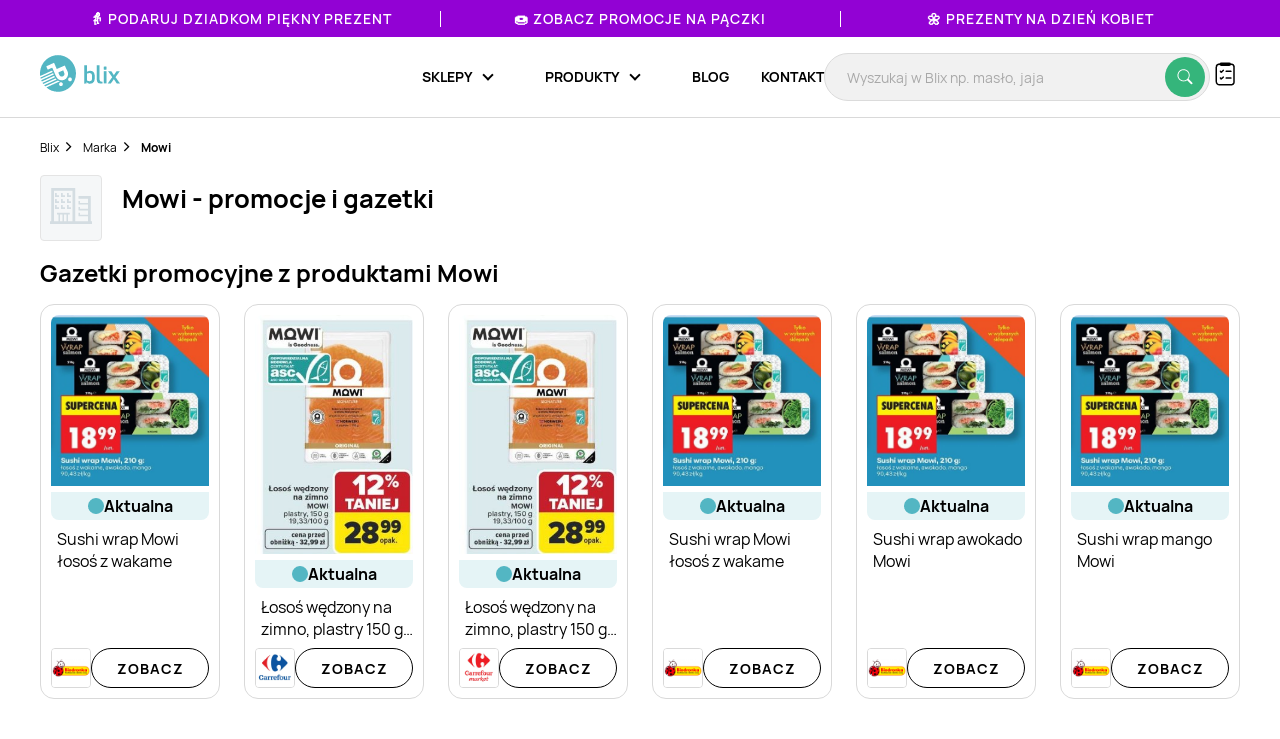

--- FILE ---
content_type: text/css
request_url: https://blix.pl/build/frontend/styles.47dcad29.css
body_size: 31799
content:
/*!
 * Datepicker v1.0.10
 * https://fengyuanchen.github.io/datepicker
 *
 * Copyright 2014-present Chen Fengyuan
 * Released under the MIT license
 *
 * Date: 2020-09-29T14:46:09.037Z
 */.datepicker-container{background-color:#fff;direction:ltr;font-size:12px;left:0;line-height:30px;position:fixed;-webkit-tap-highlight-color:transparent;top:0;-ms-touch-action:none;touch-action:none;-webkit-touch-callout:none;-webkit-user-select:none;-moz-user-select:none;-ms-user-select:none;user-select:none;width:210px;z-index:-1}.datepicker-container:after,.datepicker-container:before{border:5px solid transparent;content:" ";display:block;height:0;position:absolute;width:0}.datepicker-dropdown{border:1px solid #ccc;-webkit-box-shadow:0 3px 6px #ccc;box-shadow:0 3px 6px #ccc;-webkit-box-sizing:content-box;box-sizing:content-box;position:absolute;z-index:1}.datepicker-inline{position:static}.datepicker-top-left,.datepicker-top-right{border-top-color:#39f}.datepicker-top-left:after,.datepicker-top-left:before,.datepicker-top-right:after,.datepicker-top-right:before{border-top:0;left:10px;top:-5px}.datepicker-top-left:before,.datepicker-top-right:before{border-bottom-color:#39f}.datepicker-top-left:after,.datepicker-top-right:after{border-bottom-color:#fff;top:-4px}.datepicker-bottom-left,.datepicker-bottom-right{border-bottom-color:#39f}.datepicker-bottom-left:after,.datepicker-bottom-left:before,.datepicker-bottom-right:after,.datepicker-bottom-right:before{border-bottom:0;bottom:-5px;left:10px}.datepicker-bottom-left:before,.datepicker-bottom-right:before{border-top-color:#39f}.datepicker-bottom-left:after,.datepicker-bottom-right:after{border-top-color:#fff;bottom:-4px}.datepicker-bottom-right:after,.datepicker-bottom-right:before,.datepicker-top-right:after,.datepicker-top-right:before{left:auto;right:10px}.datepicker-panel>ul{margin:0;padding:0;width:102%}.datepicker-panel>ul:after,.datepicker-panel>ul:before{content:" ";display:table}.datepicker-panel>ul:after{clear:both}.datepicker-panel>ul>li{background-color:#fff;cursor:pointer;float:left;height:30px;list-style:none;margin:0;padding:0;text-align:center;width:30px}.datepicker-panel>ul>li:hover{background-color:#e5f2ff}.datepicker-panel>ul>li.muted,.datepicker-panel>ul>li.muted:hover{color:#999}.datepicker-panel>ul>li.highlighted{background-color:#e5f2ff}.datepicker-panel>ul>li.highlighted:hover{background-color:#cce5ff}.datepicker-panel>ul>li.picked,.datepicker-panel>ul>li.picked:hover{color:#39f}.datepicker-panel>ul>li.disabled,.datepicker-panel>ul>li.disabled:hover{background-color:#fff;color:#ccc;cursor:default}.datepicker-panel>ul>li.disabled.highlighted,.datepicker-panel>ul>li.disabled:hover.highlighted{background-color:#e5f2ff}.datepicker-panel>ul>li[data-view="month next"],.datepicker-panel>ul>li[data-view="month prev"],.datepicker-panel>ul>li[data-view="year next"],.datepicker-panel>ul>li[data-view="year prev"],.datepicker-panel>ul>li[data-view="years next"],.datepicker-panel>ul>li[data-view="years prev"],.datepicker-panel>ul>li[data-view=next]{font-size:18px}.datepicker-panel>ul>li[data-view="month current"],.datepicker-panel>ul>li[data-view="year current"],.datepicker-panel>ul>li[data-view="years current"]{width:150px}.datepicker-panel>ul[data-view=months]>li,.datepicker-panel>ul[data-view=years]>li{height:52.5px;line-height:52.5px;width:52.5px}.datepicker-panel>ul[data-view=week]>li,.datepicker-panel>ul[data-view=week]>li:hover{background-color:#fff;cursor:default}.datepicker-hide{display:none}.glider,.glider-contain{margin:0 auto;position:relative}.glider,.glider-track{-webkit-transform:translateZ(0);transform:translateZ(0)}.glider-dot,.glider-next,.glider-prev{border:0;padding:0;-webkit-user-select:none;-ms-user-select:none;user-select:none;outline:0}.glider-contain{width:100%}.glider{overflow-y:hidden;-webkit-overflow-scrolling:touch;-ms-overflow-style:none}.glider-track{width:100%;margin:0;padding:0;display:-webkit-flex;display:flex;z-index:1}.glider.draggable{cursor:-webkit-grab;cursor:grab}.glider.draggable,.glider.draggable .glider-slide img{-webkit-user-select:none;-ms-user-select:none;user-select:none}.glider.draggable .glider-slide img{pointer-events:none}.glider.drag{cursor:-webkit-grabbing;cursor:grabbing}.glider-slide{-webkit-user-select:none;-ms-user-select:none;user-select:none;-webkit-justify-content:center;justify-content:center;-webkit-align-content:center;align-content:center;width:100%;min-width:150px}.glider-slide img{max-width:100%}.glider::-webkit-scrollbar{opacity:0;height:0}.glider-next,.glider-prev{position:absolute;background:0 0;z-index:2;font-size:40px;text-decoration:none;left:-23px;top:30%;cursor:pointer;color:#666;opacity:1;line-height:1;transition:opacity .5s cubic-bezier(.17,.67,.83,.67),color .5s cubic-bezier(.17,.67,.83,.67)}.glider-next:focus,.glider-next:hover,.glider-prev:focus,.glider-prev:hover{color:#ccc}.glider-next{right:-23px;left:auto}.glider-next.disabled,.glider-prev.disabled{opacity:.25;color:#666;cursor:default}.glider-hide{opacity:0}.glider-dots{-webkit-user-select:none;-ms-user-select:none;user-select:none;display:-webkit-flex;display:flex;-webkit-flex-wrap:wrap;flex-wrap:wrap;-webkit-justify-content:center;justify-content:center;margin:0 auto;padding:0}.glider-dot{display:block;cursor:pointer;color:#ccc;border-radius:999px;background:#ccc;width:12px;height:12px;margin:7px}.glider-dot:focus,.glider-dot:hover{background:#ddd}.glider-dot.active{background:#a89cc8}@media(max-width:36em){.glider::-webkit-scrollbar{opacity:1;-webkit-appearance:none;width:7px;height:3px}.glider::-webkit-scrollbar-thumb{opacity:1;border-radius:99px;background-color:hsla(0,0%,61.2%,.25);box-shadow:0 0 1px hsla(0,0%,100%,.25)}}@font-face{font-family:swiper-icons;src:url("data:application/font-woff;charset=utf-8;base64, [base64]//wADZ2x5ZgAAAywAAADMAAAD2MHtryVoZWFkAAABbAAAADAAAAA2E2+eoWhoZWEAAAGcAAAAHwAAACQC9gDzaG10eAAAAigAAAAZAAAArgJkABFsb2NhAAAC0AAAAFoAAABaFQAUGG1heHAAAAG8AAAAHwAAACAAcABAbmFtZQAAA/gAAAE5AAACXvFdBwlwb3N0AAAFNAAAAGIAAACE5s74hXjaY2BkYGAAYpf5Hu/j+W2+MnAzMYDAzaX6QjD6/4//Bxj5GA8AuRwMYGkAPywL13jaY2BkYGA88P8Agx4j+/8fQDYfA1AEBWgDAIB2BOoAeNpjYGRgYNBh4GdgYgABEMnIABJzYNADCQAACWgAsQB42mNgYfzCOIGBlYGB0YcxjYGBwR1Kf2WQZGhhYGBiYGVmgAFGBiQQkOaawtDAoMBQxXjg/wEGPcYDDA4wNUA2CCgwsAAAO4EL6gAAeNpj2M0gyAACqxgGNWBkZ2D4/wMA+xkDdgAAAHjaY2BgYGaAYBkGRgYQiAHyGMF8FgYHIM3DwMHABGQrMOgyWDLEM1T9/w8UBfEMgLzE////P/5//f/V/xv+r4eaAAeMbAxwIUYmIMHEgKYAYjUcsDAwsLKxc3BycfPw8jEQA/[base64]/uznmfPFBNODM2K7MTQ45YEAZqGP81AmGGcF3iPqOop0r1SPTaTbVkfUe4HXj97wYE+yNwWYxwWu4v1ugWHgo3S1XdZEVqWM7ET0cfnLGxWfkgR42o2PvWrDMBSFj/IHLaF0zKjRgdiVMwScNRAoWUoH78Y2icB/yIY09An6AH2Bdu/UB+yxopYshQiEvnvu0dURgDt8QeC8PDw7Fpji3fEA4z/PEJ6YOB5hKh4dj3EvXhxPqH/SKUY3rJ7srZ4FZnh1PMAtPhwP6fl2PMJMPDgeQ4rY8YT6Gzao0eAEA409DuggmTnFnOcSCiEiLMgxCiTI6Cq5DZUd3Qmp10vO0LaLTd2cjN4fOumlc7lUYbSQcZFkutRG7g6JKZKy0RmdLY680CDnEJ+UMkpFFe1RN7nxdVpXrC4aTtnaurOnYercZg2YVmLN/d/gczfEimrE/fs/bOuq29Zmn8tloORaXgZgGa78yO9/cnXm2BpaGvq25Dv9S4E9+5SIc9PqupJKhYFSSl47+Qcr1mYNAAAAeNptw0cKwkAAAMDZJA8Q7OUJvkLsPfZ6zFVERPy8qHh2YER+3i/BP83vIBLLySsoKimrqKqpa2hp6+jq6RsYGhmbmJqZSy0sraxtbO3sHRydnEMU4uR6yx7JJXveP7WrDycAAAAAAAH//wACeNpjYGRgYOABYhkgZgJCZgZNBkYGLQZtIJsFLMYAAAw3ALgAeNolizEKgDAQBCchRbC2sFER0YD6qVQiBCv/H9ezGI6Z5XBAw8CBK/m5iQQVauVbXLnOrMZv2oLdKFa8Pjuru2hJzGabmOSLzNMzvutpB3N42mNgZGBg4GKQYzBhYMxJLMlj4GBgAYow/P/PAJJhLM6sSoWKfWCAAwDAjgbRAAB42mNgYGBkAIIbCZo5IPrmUn0hGA0AO8EFTQAA");font-weight:400;font-style:normal}:root{--swiper-theme-color:#007aff}.swiper,swiper-container{margin-left:auto;margin-right:auto;position:relative;overflow:hidden;list-style:none;padding:0;z-index:1;display:block}.swiper-vertical>.swiper-wrapper{-webkit-flex-direction:column;flex-direction:column}.swiper-wrapper{position:relative;width:100%;height:100%;z-index:1;display:-webkit-flex;display:flex;transition-property:-webkit-transform;transition-property:transform;transition-property:transform,-webkit-transform;transition-timing-function:var(--swiper-wrapper-transition-timing-function,initial);box-sizing:content-box}.swiper-android .swiper-slide,.swiper-wrapper{-webkit-transform:translateZ(0);transform:translateZ(0)}.swiper-horizontal{touch-action:pan-y}.swiper-vertical{touch-action:pan-x}.swiper-slide,swiper-slide{-webkit-flex-shrink:0;flex-shrink:0;width:100%;height:100%;position:relative;transition-property:-webkit-transform;transition-property:transform;transition-property:transform,-webkit-transform;display:block}.swiper-slide-invisible-blank{visibility:hidden}.swiper-autoheight,.swiper-autoheight .swiper-slide{height:auto}.swiper-autoheight .swiper-wrapper{-webkit-align-items:flex-start;align-items:flex-start;transition-property:height,-webkit-transform;transition-property:transform,height;transition-property:transform,height,-webkit-transform}.swiper-backface-hidden .swiper-slide{-webkit-transform:translateZ(0);transform:translateZ(0);-webkit-backface-visibility:hidden;backface-visibility:hidden}.swiper-3d.swiper-css-mode .swiper-wrapper{-webkit-perspective:1200px;perspective:1200px}.swiper-3d .swiper-wrapper{-webkit-transform-style:preserve-3d;transform-style:preserve-3d}.swiper-3d{-webkit-perspective:1200px;perspective:1200px}.swiper-3d .swiper-cube-shadow,.swiper-3d .swiper-slide,.swiper-3d .swiper-slide-shadow,.swiper-3d .swiper-slide-shadow-bottom,.swiper-3d .swiper-slide-shadow-left,.swiper-3d .swiper-slide-shadow-right,.swiper-3d .swiper-slide-shadow-top{-webkit-transform-style:preserve-3d;transform-style:preserve-3d}.swiper-3d .swiper-slide-shadow,.swiper-3d .swiper-slide-shadow-bottom,.swiper-3d .swiper-slide-shadow-left,.swiper-3d .swiper-slide-shadow-right,.swiper-3d .swiper-slide-shadow-top{position:absolute;left:0;top:0;width:100%;height:100%;pointer-events:none;z-index:10}.swiper-3d .swiper-slide-shadow{background:rgba(0,0,0,.15)}.swiper-3d .swiper-slide-shadow-left{background-image:linear-gradient(270deg,rgba(0,0,0,.5),transparent)}.swiper-3d .swiper-slide-shadow-right{background-image:linear-gradient(90deg,rgba(0,0,0,.5),transparent)}.swiper-3d .swiper-slide-shadow-top{background-image:linear-gradient(0deg,rgba(0,0,0,.5),transparent)}.swiper-3d .swiper-slide-shadow-bottom{background-image:linear-gradient(180deg,rgba(0,0,0,.5),transparent)}.swiper-css-mode>.swiper-wrapper{overflow:auto;scrollbar-width:none;-ms-overflow-style:none}.swiper-css-mode>.swiper-wrapper::-webkit-scrollbar{display:none}.swiper-css-mode>.swiper-wrapper>.swiper-slide{scroll-snap-align:start start}.swiper-horizontal.swiper-css-mode>.swiper-wrapper{-webkit-scroll-snap-type:x mandatory;-ms-scroll-snap-type:x mandatory;scroll-snap-type:x mandatory}.swiper-vertical.swiper-css-mode>.swiper-wrapper{-webkit-scroll-snap-type:y mandatory;-ms-scroll-snap-type:y mandatory;scroll-snap-type:y mandatory}.swiper-css-mode.swiper-free-mode>.swiper-wrapper{-webkit-scroll-snap-type:none;-ms-scroll-snap-type:none;scroll-snap-type:none}.swiper-css-mode.swiper-free-mode>.swiper-wrapper>.swiper-slide{scroll-snap-align:none}.swiper-centered>.swiper-wrapper:before{content:"";-webkit-flex-shrink:0;flex-shrink:0;-webkit-order:9999;order:9999}.swiper-centered>.swiper-wrapper>.swiper-slide{scroll-snap-align:center center;scroll-snap-stop:always}.swiper-centered.swiper-horizontal>.swiper-wrapper>.swiper-slide:first-child{-webkit-margin-start:var(--swiper-centered-offset-before);margin-inline-start:var(--swiper-centered-offset-before)}.swiper-centered.swiper-horizontal>.swiper-wrapper:before{height:100%;min-height:1px;width:var(--swiper-centered-offset-after)}.swiper-centered.swiper-vertical>.swiper-wrapper>.swiper-slide:first-child{-webkit-margin-before:var(--swiper-centered-offset-before);margin-block-start:var(--swiper-centered-offset-before)}.swiper-centered.swiper-vertical>.swiper-wrapper:before{width:100%;min-width:1px;height:var(--swiper-centered-offset-after)}.swiper-lazy-preloader{width:42px;height:42px;position:absolute;left:50%;top:50%;margin-left:-21px;margin-top:-21px;z-index:10;-webkit-transform-origin:50%;transform-origin:50%;box-sizing:border-box;border-radius:50%;border:4px solid var(--swiper-preloader-color,var(--swiper-theme-color));border-top:4px solid transparent}.swiper-watch-progress .swiper-slide-visible .swiper-lazy-preloader,.swiper:not(.swiper-watch-progress) .swiper-lazy-preloader,swiper-container:not(.swiper-watch-progress) .swiper-lazy-preloader{-webkit-animation:swiper-preloader-spin 1s linear infinite;animation:swiper-preloader-spin 1s linear infinite}.swiper-lazy-preloader-white{--swiper-preloader-color:#fff}.swiper-lazy-preloader-black{--swiper-preloader-color:#000}@-webkit-keyframes swiper-preloader-spin{0%{-webkit-transform:rotate(0deg);transform:rotate(0deg)}to{-webkit-transform:rotate(1turn);transform:rotate(1turn)}}@keyframes swiper-preloader-spin{0%{-webkit-transform:rotate(0deg);transform:rotate(0deg)}to{-webkit-transform:rotate(1turn);transform:rotate(1turn)}}.swiper-scrollbar{border-radius:var(--swiper-scrollbar-border-radius,10px);position:relative;-ms-touch-action:none;background:var(--swiper-scrollbar-bg-color,rgba(0,0,0,.1))}.swiper-scrollbar-disabled>.swiper-scrollbar,.swiper-scrollbar.swiper-scrollbar-disabled{display:none!important}.swiper-horizontal>.swiper-scrollbar,.swiper-scrollbar.swiper-scrollbar-horizontal{position:absolute;left:var(--swiper-scrollbar-sides-offset,1%);bottom:var(--swiper-scrollbar-bottom,4px);top:var(--swiper-scrollbar-top,auto);z-index:50;height:var(--swiper-scrollbar-size,4px);width:calc(100% - var(--swiper-scrollbar-sides-offset,1%)*2)}.swiper-scrollbar.swiper-scrollbar-vertical,.swiper-vertical>.swiper-scrollbar{position:absolute;left:var(--swiper-scrollbar-left,auto);right:var(--swiper-scrollbar-right,4px);top:var(--swiper-scrollbar-sides-offset,1%);z-index:50;width:var(--swiper-scrollbar-size,4px);height:calc(100% - var(--swiper-scrollbar-sides-offset,1%)*2)}.swiper-scrollbar-drag{height:100%;width:100%;position:relative;background:var(--swiper-scrollbar-drag-bg-color,rgba(0,0,0,.5));border-radius:var(--swiper-scrollbar-border-radius,10px);left:0;top:0}.swiper-scrollbar-cursor-drag{cursor:move}.swiper-scrollbar-lock{display:none}
/*!
 * Bootstrap Grid v4.3.1 (https://getbootstrap.com/)
 * Copyright 2011-2019 The Bootstrap Authors
 * Copyright 2011-2019 Twitter, Inc.
 * Licensed under MIT (https://github.com/twbs/bootstrap/blob/master/LICENSE)
 */html{box-sizing:border-box;-ms-overflow-style:scrollbar}*,:after,:before{box-sizing:inherit}.container{padding-right:15px;padding-left:15px;margin-right:auto;margin-left:auto}@media (min-width:576px){.container{max-width:540px}}@media (min-width:768px){.container{max-width:720px}}@media (min-width:992px){.container{max-width:960px}}@media (min-width:1200px){.container{max-width:1140px}}.container-fluid{width:100%;padding-right:15px;padding-left:15px;margin-right:auto;margin-left:auto}.row{display:-webkit-flex;display:flex;-webkit-flex-wrap:wrap;flex-wrap:wrap;margin-right:-15px;margin-left:-15px}.no-gutters{margin-right:0;margin-left:0}.no-gutters>.col,.no-gutters>[class*=col-]{padding-right:0;padding-left:0}.col,.col-1,.col-2,.col-3,.col-4,.col-5,.col-6,.col-7,.col-8,.col-9,.col-10,.col-11,.col-12,.col-auto,.col-lg,.col-lg-1,.col-lg-2,.col-lg-3,.col-lg-4,.col-lg-5,.col-lg-6,.col-lg-7,.col-lg-8,.col-lg-9,.col-lg-10,.col-lg-11,.col-lg-12,.col-lg-auto,.col-md,.col-md-1,.col-md-2,.col-md-3,.col-md-4,.col-md-5,.col-md-6,.col-md-7,.col-md-8,.col-md-9,.col-md-10,.col-md-11,.col-md-12,.col-md-auto,.col-sm,.col-sm-1,.col-sm-2,.col-sm-3,.col-sm-4,.col-sm-5,.col-sm-6,.col-sm-7,.col-sm-8,.col-sm-9,.col-sm-10,.col-sm-11,.col-sm-12,.col-sm-auto,.col-xl,.col-xl-1,.col-xl-2,.col-xl-3,.col-xl-4,.col-xl-5,.col-xl-6,.col-xl-7,.col-xl-8,.col-xl-9,.col-xl-10,.col-xl-11,.col-xl-12,.col-xl-auto{position:relative;width:100%;padding-right:15px;padding-left:15px}.col{-webkit-flex-basis:0;flex-basis:0;-webkit-flex-grow:1;flex-grow:1;max-width:100%}.col-auto{-webkit-flex:0 0 auto;flex:0 0 auto;width:auto;max-width:100%}.col-1{-webkit-flex:0 0 8.3333333333%;flex:0 0 8.3333333333%;max-width:8.3333333333%}.col-2{-webkit-flex:0 0 16.6666666667%;flex:0 0 16.6666666667%;max-width:16.6666666667%}.col-3{-webkit-flex:0 0 25%;flex:0 0 25%;max-width:25%}.col-4{-webkit-flex:0 0 33.3333333333%;flex:0 0 33.3333333333%;max-width:33.3333333333%}.col-5{-webkit-flex:0 0 41.6666666667%;flex:0 0 41.6666666667%;max-width:41.6666666667%}.col-6{-webkit-flex:0 0 50%;flex:0 0 50%;max-width:50%}.col-7{-webkit-flex:0 0 58.3333333333%;flex:0 0 58.3333333333%;max-width:58.3333333333%}.col-8{-webkit-flex:0 0 66.6666666667%;flex:0 0 66.6666666667%;max-width:66.6666666667%}.col-9{-webkit-flex:0 0 75%;flex:0 0 75%;max-width:75%}.col-10{-webkit-flex:0 0 83.3333333333%;flex:0 0 83.3333333333%;max-width:83.3333333333%}.col-11{-webkit-flex:0 0 91.6666666667%;flex:0 0 91.6666666667%;max-width:91.6666666667%}.col-12{-webkit-flex:0 0 100%;flex:0 0 100%;max-width:100%}.order-first{-webkit-order:-1;order:-1}.order-last{-webkit-order:13;order:13}.order-0{-webkit-order:0;order:0}.order-1{-webkit-order:1;order:1}.order-2{-webkit-order:2;order:2}.order-3{-webkit-order:3;order:3}.order-4{-webkit-order:4;order:4}.order-5{-webkit-order:5;order:5}.order-6{-webkit-order:6;order:6}.order-7{-webkit-order:7;order:7}.order-8{-webkit-order:8;order:8}.order-9{-webkit-order:9;order:9}.order-10{-webkit-order:10;order:10}.order-11{-webkit-order:11;order:11}.order-12{-webkit-order:12;order:12}.offset-1{margin-left:8.3333333333%}.offset-2{margin-left:16.6666666667%}.offset-3{margin-left:25%}.offset-4{margin-left:33.3333333333%}.offset-5{margin-left:41.6666666667%}.offset-6{margin-left:50%}.offset-7{margin-left:58.3333333333%}.offset-8{margin-left:66.6666666667%}.offset-9{margin-left:75%}.offset-10{margin-left:83.3333333333%}.offset-11{margin-left:91.6666666667%}@media (min-width:576px){.col-sm{-webkit-flex-basis:0;flex-basis:0;-webkit-flex-grow:1;flex-grow:1;max-width:100%}.col-sm-auto{-webkit-flex:0 0 auto;flex:0 0 auto;width:auto;max-width:100%}.col-sm-1{-webkit-flex:0 0 8.3333333333%;flex:0 0 8.3333333333%;max-width:8.3333333333%}.col-sm-2{-webkit-flex:0 0 16.6666666667%;flex:0 0 16.6666666667%;max-width:16.6666666667%}.col-sm-3{-webkit-flex:0 0 25%;flex:0 0 25%;max-width:25%}.col-sm-4{-webkit-flex:0 0 33.3333333333%;flex:0 0 33.3333333333%;max-width:33.3333333333%}.col-sm-5{-webkit-flex:0 0 41.6666666667%;flex:0 0 41.6666666667%;max-width:41.6666666667%}.col-sm-6{-webkit-flex:0 0 50%;flex:0 0 50%;max-width:50%}.col-sm-7{-webkit-flex:0 0 58.3333333333%;flex:0 0 58.3333333333%;max-width:58.3333333333%}.col-sm-8{-webkit-flex:0 0 66.6666666667%;flex:0 0 66.6666666667%;max-width:66.6666666667%}.col-sm-9{-webkit-flex:0 0 75%;flex:0 0 75%;max-width:75%}.col-sm-10{-webkit-flex:0 0 83.3333333333%;flex:0 0 83.3333333333%;max-width:83.3333333333%}.col-sm-11{-webkit-flex:0 0 91.6666666667%;flex:0 0 91.6666666667%;max-width:91.6666666667%}.col-sm-12{-webkit-flex:0 0 100%;flex:0 0 100%;max-width:100%}.order-sm-first{-webkit-order:-1;order:-1}.order-sm-last{-webkit-order:13;order:13}.order-sm-0{-webkit-order:0;order:0}.order-sm-1{-webkit-order:1;order:1}.order-sm-2{-webkit-order:2;order:2}.order-sm-3{-webkit-order:3;order:3}.order-sm-4{-webkit-order:4;order:4}.order-sm-5{-webkit-order:5;order:5}.order-sm-6{-webkit-order:6;order:6}.order-sm-7{-webkit-order:7;order:7}.order-sm-8{-webkit-order:8;order:8}.order-sm-9{-webkit-order:9;order:9}.order-sm-10{-webkit-order:10;order:10}.order-sm-11{-webkit-order:11;order:11}.order-sm-12{-webkit-order:12;order:12}.offset-sm-0{margin-left:0}.offset-sm-1{margin-left:8.3333333333%}.offset-sm-2{margin-left:16.6666666667%}.offset-sm-3{margin-left:25%}.offset-sm-4{margin-left:33.3333333333%}.offset-sm-5{margin-left:41.6666666667%}.offset-sm-6{margin-left:50%}.offset-sm-7{margin-left:58.3333333333%}.offset-sm-8{margin-left:66.6666666667%}.offset-sm-9{margin-left:75%}.offset-sm-10{margin-left:83.3333333333%}.offset-sm-11{margin-left:91.6666666667%}}@media (min-width:768px){.col-md{-webkit-flex-basis:0;flex-basis:0;-webkit-flex-grow:1;flex-grow:1;max-width:100%}.col-md-auto{-webkit-flex:0 0 auto;flex:0 0 auto;width:auto;max-width:100%}.col-md-1{-webkit-flex:0 0 8.3333333333%;flex:0 0 8.3333333333%;max-width:8.3333333333%}.col-md-2{-webkit-flex:0 0 16.6666666667%;flex:0 0 16.6666666667%;max-width:16.6666666667%}.col-md-3{-webkit-flex:0 0 25%;flex:0 0 25%;max-width:25%}.col-md-4{-webkit-flex:0 0 33.3333333333%;flex:0 0 33.3333333333%;max-width:33.3333333333%}.col-md-5{-webkit-flex:0 0 41.6666666667%;flex:0 0 41.6666666667%;max-width:41.6666666667%}.col-md-6{-webkit-flex:0 0 50%;flex:0 0 50%;max-width:50%}.col-md-7{-webkit-flex:0 0 58.3333333333%;flex:0 0 58.3333333333%;max-width:58.3333333333%}.col-md-8{-webkit-flex:0 0 66.6666666667%;flex:0 0 66.6666666667%;max-width:66.6666666667%}.col-md-9{-webkit-flex:0 0 75%;flex:0 0 75%;max-width:75%}.col-md-10{-webkit-flex:0 0 83.3333333333%;flex:0 0 83.3333333333%;max-width:83.3333333333%}.col-md-11{-webkit-flex:0 0 91.6666666667%;flex:0 0 91.6666666667%;max-width:91.6666666667%}.col-md-12{-webkit-flex:0 0 100%;flex:0 0 100%;max-width:100%}.order-md-first{-webkit-order:-1;order:-1}.order-md-last{-webkit-order:13;order:13}.order-md-0{-webkit-order:0;order:0}.order-md-1{-webkit-order:1;order:1}.order-md-2{-webkit-order:2;order:2}.order-md-3{-webkit-order:3;order:3}.order-md-4{-webkit-order:4;order:4}.order-md-5{-webkit-order:5;order:5}.order-md-6{-webkit-order:6;order:6}.order-md-7{-webkit-order:7;order:7}.order-md-8{-webkit-order:8;order:8}.order-md-9{-webkit-order:9;order:9}.order-md-10{-webkit-order:10;order:10}.order-md-11{-webkit-order:11;order:11}.order-md-12{-webkit-order:12;order:12}.offset-md-0{margin-left:0}.offset-md-1{margin-left:8.3333333333%}.offset-md-2{margin-left:16.6666666667%}.offset-md-3{margin-left:25%}.offset-md-4{margin-left:33.3333333333%}.offset-md-5{margin-left:41.6666666667%}.offset-md-6{margin-left:50%}.offset-md-7{margin-left:58.3333333333%}.offset-md-8{margin-left:66.6666666667%}.offset-md-9{margin-left:75%}.offset-md-10{margin-left:83.3333333333%}.offset-md-11{margin-left:91.6666666667%}}@media (min-width:992px){.col-lg{-webkit-flex-basis:0;flex-basis:0;-webkit-flex-grow:1;flex-grow:1;max-width:100%}.col-lg-auto{-webkit-flex:0 0 auto;flex:0 0 auto;width:auto;max-width:100%}.col-lg-1{-webkit-flex:0 0 8.3333333333%;flex:0 0 8.3333333333%;max-width:8.3333333333%}.col-lg-2{-webkit-flex:0 0 16.6666666667%;flex:0 0 16.6666666667%;max-width:16.6666666667%}.col-lg-3{-webkit-flex:0 0 25%;flex:0 0 25%;max-width:25%}.col-lg-4{-webkit-flex:0 0 33.3333333333%;flex:0 0 33.3333333333%;max-width:33.3333333333%}.col-lg-5{-webkit-flex:0 0 41.6666666667%;flex:0 0 41.6666666667%;max-width:41.6666666667%}.col-lg-6{-webkit-flex:0 0 50%;flex:0 0 50%;max-width:50%}.col-lg-7{-webkit-flex:0 0 58.3333333333%;flex:0 0 58.3333333333%;max-width:58.3333333333%}.col-lg-8{-webkit-flex:0 0 66.6666666667%;flex:0 0 66.6666666667%;max-width:66.6666666667%}.col-lg-9{-webkit-flex:0 0 75%;flex:0 0 75%;max-width:75%}.col-lg-10{-webkit-flex:0 0 83.3333333333%;flex:0 0 83.3333333333%;max-width:83.3333333333%}.col-lg-11{-webkit-flex:0 0 91.6666666667%;flex:0 0 91.6666666667%;max-width:91.6666666667%}.col-lg-12{-webkit-flex:0 0 100%;flex:0 0 100%;max-width:100%}.order-lg-first{-webkit-order:-1;order:-1}.order-lg-last{-webkit-order:13;order:13}.order-lg-0{-webkit-order:0;order:0}.order-lg-1{-webkit-order:1;order:1}.order-lg-2{-webkit-order:2;order:2}.order-lg-3{-webkit-order:3;order:3}.order-lg-4{-webkit-order:4;order:4}.order-lg-5{-webkit-order:5;order:5}.order-lg-6{-webkit-order:6;order:6}.order-lg-7{-webkit-order:7;order:7}.order-lg-8{-webkit-order:8;order:8}.order-lg-9{-webkit-order:9;order:9}.order-lg-10{-webkit-order:10;order:10}.order-lg-11{-webkit-order:11;order:11}.order-lg-12{-webkit-order:12;order:12}.offset-lg-0{margin-left:0}.offset-lg-1{margin-left:8.3333333333%}.offset-lg-2{margin-left:16.6666666667%}.offset-lg-3{margin-left:25%}.offset-lg-4{margin-left:33.3333333333%}.offset-lg-5{margin-left:41.6666666667%}.offset-lg-6{margin-left:50%}.offset-lg-7{margin-left:58.3333333333%}.offset-lg-8{margin-left:66.6666666667%}.offset-lg-9{margin-left:75%}.offset-lg-10{margin-left:83.3333333333%}.offset-lg-11{margin-left:91.6666666667%}}@media (min-width:1200px){.col-xl{-webkit-flex-basis:0;flex-basis:0;-webkit-flex-grow:1;flex-grow:1;max-width:100%}.col-xl-auto{-webkit-flex:0 0 auto;flex:0 0 auto;width:auto;max-width:100%}.col-xl-1{-webkit-flex:0 0 8.3333333333%;flex:0 0 8.3333333333%;max-width:8.3333333333%}.col-xl-2{-webkit-flex:0 0 16.6666666667%;flex:0 0 16.6666666667%;max-width:16.6666666667%}.col-xl-3{-webkit-flex:0 0 25%;flex:0 0 25%;max-width:25%}.col-xl-4{-webkit-flex:0 0 33.3333333333%;flex:0 0 33.3333333333%;max-width:33.3333333333%}.col-xl-5{-webkit-flex:0 0 41.6666666667%;flex:0 0 41.6666666667%;max-width:41.6666666667%}.col-xl-6{-webkit-flex:0 0 50%;flex:0 0 50%;max-width:50%}.col-xl-7{-webkit-flex:0 0 58.3333333333%;flex:0 0 58.3333333333%;max-width:58.3333333333%}.col-xl-8{-webkit-flex:0 0 66.6666666667%;flex:0 0 66.6666666667%;max-width:66.6666666667%}.col-xl-9{-webkit-flex:0 0 75%;flex:0 0 75%;max-width:75%}.col-xl-10{-webkit-flex:0 0 83.3333333333%;flex:0 0 83.3333333333%;max-width:83.3333333333%}.col-xl-11{-webkit-flex:0 0 91.6666666667%;flex:0 0 91.6666666667%;max-width:91.6666666667%}.col-xl-12{-webkit-flex:0 0 100%;flex:0 0 100%;max-width:100%}.order-xl-first{-webkit-order:-1;order:-1}.order-xl-last{-webkit-order:13;order:13}.order-xl-0{-webkit-order:0;order:0}.order-xl-1{-webkit-order:1;order:1}.order-xl-2{-webkit-order:2;order:2}.order-xl-3{-webkit-order:3;order:3}.order-xl-4{-webkit-order:4;order:4}.order-xl-5{-webkit-order:5;order:5}.order-xl-6{-webkit-order:6;order:6}.order-xl-7{-webkit-order:7;order:7}.order-xl-8{-webkit-order:8;order:8}.order-xl-9{-webkit-order:9;order:9}.order-xl-10{-webkit-order:10;order:10}.order-xl-11{-webkit-order:11;order:11}.order-xl-12{-webkit-order:12;order:12}.offset-xl-0{margin-left:0}.offset-xl-1{margin-left:8.3333333333%}.offset-xl-2{margin-left:16.6666666667%}.offset-xl-3{margin-left:25%}.offset-xl-4{margin-left:33.3333333333%}.offset-xl-5{margin-left:41.6666666667%}.offset-xl-6{margin-left:50%}.offset-xl-7{margin-left:58.3333333333%}.offset-xl-8{margin-left:66.6666666667%}.offset-xl-9{margin-left:75%}.offset-xl-10{margin-left:83.3333333333%}.offset-xl-11{margin-left:91.6666666667%}}.d-none{display:none!important}.d-inline{display:inline!important}.d-inline-block{display:inline-block!important}.d-block{display:block!important}.d-table{display:table!important}.d-table-row{display:table-row!important}.d-table-cell{display:table-cell!important}.d-flex{display:-webkit-flex!important;display:flex!important}.d-inline-flex{display:-webkit-inline-flex!important;display:inline-flex!important}@media (min-width:576px){.d-sm-none{display:none!important}.d-sm-inline{display:inline!important}.d-sm-inline-block{display:inline-block!important}.d-sm-block{display:block!important}.d-sm-table{display:table!important}.d-sm-table-row{display:table-row!important}.d-sm-table-cell{display:table-cell!important}.d-sm-flex{display:-webkit-flex!important;display:flex!important}.d-sm-inline-flex{display:-webkit-inline-flex!important;display:inline-flex!important}}@media (min-width:768px){.d-md-none{display:none!important}.d-md-inline{display:inline!important}.d-md-inline-block{display:inline-block!important}.d-md-block{display:block!important}.d-md-table{display:table!important}.d-md-table-row{display:table-row!important}.d-md-table-cell{display:table-cell!important}.d-md-flex{display:-webkit-flex!important;display:flex!important}.d-md-inline-flex{display:-webkit-inline-flex!important;display:inline-flex!important}}@media (min-width:992px){.d-lg-none{display:none!important}.d-lg-inline{display:inline!important}.d-lg-inline-block{display:inline-block!important}.d-lg-block{display:block!important}.d-lg-table{display:table!important}.d-lg-table-row{display:table-row!important}.d-lg-table-cell{display:table-cell!important}.d-lg-flex{display:-webkit-flex!important;display:flex!important}.d-lg-inline-flex{display:-webkit-inline-flex!important;display:inline-flex!important}}@media (min-width:1200px){.d-xl-none{display:none!important}.d-xl-inline{display:inline!important}.d-xl-inline-block{display:inline-block!important}.d-xl-block{display:block!important}.d-xl-table{display:table!important}.d-xl-table-row{display:table-row!important}.d-xl-table-cell{display:table-cell!important}.d-xl-flex{display:-webkit-flex!important;display:flex!important}.d-xl-inline-flex{display:-webkit-inline-flex!important;display:inline-flex!important}}@media print{.d-print-none{display:none!important}.d-print-inline{display:inline!important}.d-print-inline-block{display:inline-block!important}.d-print-block{display:block!important}.d-print-table{display:table!important}.d-print-table-row{display:table-row!important}.d-print-table-cell{display:table-cell!important}.d-print-flex{display:-webkit-flex!important;display:flex!important}.d-print-inline-flex{display:-webkit-inline-flex!important;display:inline-flex!important}}.flex-row{-webkit-flex-direction:row!important;flex-direction:row!important}.flex-column{-webkit-flex-direction:column!important;flex-direction:column!important}.flex-row-reverse{-webkit-flex-direction:row-reverse!important;flex-direction:row-reverse!important}.flex-column-reverse{-webkit-flex-direction:column-reverse!important;flex-direction:column-reverse!important}.flex-wrap{-webkit-flex-wrap:wrap!important;flex-wrap:wrap!important}.flex-nowrap{-webkit-flex-wrap:nowrap!important;flex-wrap:nowrap!important}.flex-wrap-reverse{-webkit-flex-wrap:wrap-reverse!important;flex-wrap:wrap-reverse!important}.flex-fill{-webkit-flex:1 1 auto!important;flex:1 1 auto!important}.flex-grow-0{-webkit-flex-grow:0!important;flex-grow:0!important}.flex-grow-1{-webkit-flex-grow:1!important;flex-grow:1!important}.flex-shrink-0{-webkit-flex-shrink:0!important;flex-shrink:0!important}.flex-shrink-1{-webkit-flex-shrink:1!important;flex-shrink:1!important}.justify-content-start{-webkit-justify-content:flex-start!important;justify-content:flex-start!important}.justify-content-end{-webkit-justify-content:flex-end!important;justify-content:flex-end!important}.justify-content-center{-webkit-justify-content:center!important;justify-content:center!important}.justify-content-between{-webkit-justify-content:space-between!important;justify-content:space-between!important}.justify-content-around{-webkit-justify-content:space-around!important;justify-content:space-around!important}.align-items-start{-webkit-align-items:flex-start!important;align-items:flex-start!important}.align-items-end{-webkit-align-items:flex-end!important;align-items:flex-end!important}.align-items-center{-webkit-align-items:center!important;align-items:center!important}.align-items-baseline{-webkit-align-items:baseline!important;align-items:baseline!important}.align-items-stretch{-webkit-align-items:stretch!important;align-items:stretch!important}.align-content-start{-webkit-align-content:flex-start!important;align-content:flex-start!important}.align-content-end{-webkit-align-content:flex-end!important;align-content:flex-end!important}.align-content-center{-webkit-align-content:center!important;align-content:center!important}.align-content-between{-webkit-align-content:space-between!important;align-content:space-between!important}.align-content-around{-webkit-align-content:space-around!important;align-content:space-around!important}.align-content-stretch{-webkit-align-content:stretch!important;align-content:stretch!important}.align-self-auto{-webkit-align-self:auto!important;align-self:auto!important}.align-self-start{-webkit-align-self:flex-start!important;align-self:flex-start!important}.align-self-end{-webkit-align-self:flex-end!important;align-self:flex-end!important}.align-self-center{-webkit-align-self:center!important;align-self:center!important}.align-self-baseline{-webkit-align-self:baseline!important;align-self:baseline!important}.align-self-stretch{-webkit-align-self:stretch!important;align-self:stretch!important}@media (min-width:576px){.flex-sm-row{-webkit-flex-direction:row!important;flex-direction:row!important}.flex-sm-column{-webkit-flex-direction:column!important;flex-direction:column!important}.flex-sm-row-reverse{-webkit-flex-direction:row-reverse!important;flex-direction:row-reverse!important}.flex-sm-column-reverse{-webkit-flex-direction:column-reverse!important;flex-direction:column-reverse!important}.flex-sm-wrap{-webkit-flex-wrap:wrap!important;flex-wrap:wrap!important}.flex-sm-nowrap{-webkit-flex-wrap:nowrap!important;flex-wrap:nowrap!important}.flex-sm-wrap-reverse{-webkit-flex-wrap:wrap-reverse!important;flex-wrap:wrap-reverse!important}.flex-sm-fill{-webkit-flex:1 1 auto!important;flex:1 1 auto!important}.flex-sm-grow-0{-webkit-flex-grow:0!important;flex-grow:0!important}.flex-sm-grow-1{-webkit-flex-grow:1!important;flex-grow:1!important}.flex-sm-shrink-0{-webkit-flex-shrink:0!important;flex-shrink:0!important}.flex-sm-shrink-1{-webkit-flex-shrink:1!important;flex-shrink:1!important}.justify-content-sm-start{-webkit-justify-content:flex-start!important;justify-content:flex-start!important}.justify-content-sm-end{-webkit-justify-content:flex-end!important;justify-content:flex-end!important}.justify-content-sm-center{-webkit-justify-content:center!important;justify-content:center!important}.justify-content-sm-between{-webkit-justify-content:space-between!important;justify-content:space-between!important}.justify-content-sm-around{-webkit-justify-content:space-around!important;justify-content:space-around!important}.align-items-sm-start{-webkit-align-items:flex-start!important;align-items:flex-start!important}.align-items-sm-end{-webkit-align-items:flex-end!important;align-items:flex-end!important}.align-items-sm-center{-webkit-align-items:center!important;align-items:center!important}.align-items-sm-baseline{-webkit-align-items:baseline!important;align-items:baseline!important}.align-items-sm-stretch{-webkit-align-items:stretch!important;align-items:stretch!important}.align-content-sm-start{-webkit-align-content:flex-start!important;align-content:flex-start!important}.align-content-sm-end{-webkit-align-content:flex-end!important;align-content:flex-end!important}.align-content-sm-center{-webkit-align-content:center!important;align-content:center!important}.align-content-sm-between{-webkit-align-content:space-between!important;align-content:space-between!important}.align-content-sm-around{-webkit-align-content:space-around!important;align-content:space-around!important}.align-content-sm-stretch{-webkit-align-content:stretch!important;align-content:stretch!important}.align-self-sm-auto{-webkit-align-self:auto!important;align-self:auto!important}.align-self-sm-start{-webkit-align-self:flex-start!important;align-self:flex-start!important}.align-self-sm-end{-webkit-align-self:flex-end!important;align-self:flex-end!important}.align-self-sm-center{-webkit-align-self:center!important;align-self:center!important}.align-self-sm-baseline{-webkit-align-self:baseline!important;align-self:baseline!important}.align-self-sm-stretch{-webkit-align-self:stretch!important;align-self:stretch!important}}@media (min-width:768px){.flex-md-row{-webkit-flex-direction:row!important;flex-direction:row!important}.flex-md-column{-webkit-flex-direction:column!important;flex-direction:column!important}.flex-md-row-reverse{-webkit-flex-direction:row-reverse!important;flex-direction:row-reverse!important}.flex-md-column-reverse{-webkit-flex-direction:column-reverse!important;flex-direction:column-reverse!important}.flex-md-wrap{-webkit-flex-wrap:wrap!important;flex-wrap:wrap!important}.flex-md-nowrap{-webkit-flex-wrap:nowrap!important;flex-wrap:nowrap!important}.flex-md-wrap-reverse{-webkit-flex-wrap:wrap-reverse!important;flex-wrap:wrap-reverse!important}.flex-md-fill{-webkit-flex:1 1 auto!important;flex:1 1 auto!important}.flex-md-grow-0{-webkit-flex-grow:0!important;flex-grow:0!important}.flex-md-grow-1{-webkit-flex-grow:1!important;flex-grow:1!important}.flex-md-shrink-0{-webkit-flex-shrink:0!important;flex-shrink:0!important}.flex-md-shrink-1{-webkit-flex-shrink:1!important;flex-shrink:1!important}.justify-content-md-start{-webkit-justify-content:flex-start!important;justify-content:flex-start!important}.justify-content-md-end{-webkit-justify-content:flex-end!important;justify-content:flex-end!important}.justify-content-md-center{-webkit-justify-content:center!important;justify-content:center!important}.justify-content-md-between{-webkit-justify-content:space-between!important;justify-content:space-between!important}.justify-content-md-around{-webkit-justify-content:space-around!important;justify-content:space-around!important}.align-items-md-start{-webkit-align-items:flex-start!important;align-items:flex-start!important}.align-items-md-end{-webkit-align-items:flex-end!important;align-items:flex-end!important}.align-items-md-center{-webkit-align-items:center!important;align-items:center!important}.align-items-md-baseline{-webkit-align-items:baseline!important;align-items:baseline!important}.align-items-md-stretch{-webkit-align-items:stretch!important;align-items:stretch!important}.align-content-md-start{-webkit-align-content:flex-start!important;align-content:flex-start!important}.align-content-md-end{-webkit-align-content:flex-end!important;align-content:flex-end!important}.align-content-md-center{-webkit-align-content:center!important;align-content:center!important}.align-content-md-between{-webkit-align-content:space-between!important;align-content:space-between!important}.align-content-md-around{-webkit-align-content:space-around!important;align-content:space-around!important}.align-content-md-stretch{-webkit-align-content:stretch!important;align-content:stretch!important}.align-self-md-auto{-webkit-align-self:auto!important;align-self:auto!important}.align-self-md-start{-webkit-align-self:flex-start!important;align-self:flex-start!important}.align-self-md-end{-webkit-align-self:flex-end!important;align-self:flex-end!important}.align-self-md-center{-webkit-align-self:center!important;align-self:center!important}.align-self-md-baseline{-webkit-align-self:baseline!important;align-self:baseline!important}.align-self-md-stretch{-webkit-align-self:stretch!important;align-self:stretch!important}}@media (min-width:992px){.flex-lg-row{-webkit-flex-direction:row!important;flex-direction:row!important}.flex-lg-column{-webkit-flex-direction:column!important;flex-direction:column!important}.flex-lg-row-reverse{-webkit-flex-direction:row-reverse!important;flex-direction:row-reverse!important}.flex-lg-column-reverse{-webkit-flex-direction:column-reverse!important;flex-direction:column-reverse!important}.flex-lg-wrap{-webkit-flex-wrap:wrap!important;flex-wrap:wrap!important}.flex-lg-nowrap{-webkit-flex-wrap:nowrap!important;flex-wrap:nowrap!important}.flex-lg-wrap-reverse{-webkit-flex-wrap:wrap-reverse!important;flex-wrap:wrap-reverse!important}.flex-lg-fill{-webkit-flex:1 1 auto!important;flex:1 1 auto!important}.flex-lg-grow-0{-webkit-flex-grow:0!important;flex-grow:0!important}.flex-lg-grow-1{-webkit-flex-grow:1!important;flex-grow:1!important}.flex-lg-shrink-0{-webkit-flex-shrink:0!important;flex-shrink:0!important}.flex-lg-shrink-1{-webkit-flex-shrink:1!important;flex-shrink:1!important}.justify-content-lg-start{-webkit-justify-content:flex-start!important;justify-content:flex-start!important}.justify-content-lg-end{-webkit-justify-content:flex-end!important;justify-content:flex-end!important}.justify-content-lg-center{-webkit-justify-content:center!important;justify-content:center!important}.justify-content-lg-between{-webkit-justify-content:space-between!important;justify-content:space-between!important}.justify-content-lg-around{-webkit-justify-content:space-around!important;justify-content:space-around!important}.align-items-lg-start{-webkit-align-items:flex-start!important;align-items:flex-start!important}.align-items-lg-end{-webkit-align-items:flex-end!important;align-items:flex-end!important}.align-items-lg-center{-webkit-align-items:center!important;align-items:center!important}.align-items-lg-baseline{-webkit-align-items:baseline!important;align-items:baseline!important}.align-items-lg-stretch{-webkit-align-items:stretch!important;align-items:stretch!important}.align-content-lg-start{-webkit-align-content:flex-start!important;align-content:flex-start!important}.align-content-lg-end{-webkit-align-content:flex-end!important;align-content:flex-end!important}.align-content-lg-center{-webkit-align-content:center!important;align-content:center!important}.align-content-lg-between{-webkit-align-content:space-between!important;align-content:space-between!important}.align-content-lg-around{-webkit-align-content:space-around!important;align-content:space-around!important}.align-content-lg-stretch{-webkit-align-content:stretch!important;align-content:stretch!important}.align-self-lg-auto{-webkit-align-self:auto!important;align-self:auto!important}.align-self-lg-start{-webkit-align-self:flex-start!important;align-self:flex-start!important}.align-self-lg-end{-webkit-align-self:flex-end!important;align-self:flex-end!important}.align-self-lg-center{-webkit-align-self:center!important;align-self:center!important}.align-self-lg-baseline{-webkit-align-self:baseline!important;align-self:baseline!important}.align-self-lg-stretch{-webkit-align-self:stretch!important;align-self:stretch!important}}@media (min-width:1200px){.flex-xl-row{-webkit-flex-direction:row!important;flex-direction:row!important}.flex-xl-column{-webkit-flex-direction:column!important;flex-direction:column!important}.flex-xl-row-reverse{-webkit-flex-direction:row-reverse!important;flex-direction:row-reverse!important}.flex-xl-column-reverse{-webkit-flex-direction:column-reverse!important;flex-direction:column-reverse!important}.flex-xl-wrap{-webkit-flex-wrap:wrap!important;flex-wrap:wrap!important}.flex-xl-nowrap{-webkit-flex-wrap:nowrap!important;flex-wrap:nowrap!important}.flex-xl-wrap-reverse{-webkit-flex-wrap:wrap-reverse!important;flex-wrap:wrap-reverse!important}.flex-xl-fill{-webkit-flex:1 1 auto!important;flex:1 1 auto!important}.flex-xl-grow-0{-webkit-flex-grow:0!important;flex-grow:0!important}.flex-xl-grow-1{-webkit-flex-grow:1!important;flex-grow:1!important}.flex-xl-shrink-0{-webkit-flex-shrink:0!important;flex-shrink:0!important}.flex-xl-shrink-1{-webkit-flex-shrink:1!important;flex-shrink:1!important}.justify-content-xl-start{-webkit-justify-content:flex-start!important;justify-content:flex-start!important}.justify-content-xl-end{-webkit-justify-content:flex-end!important;justify-content:flex-end!important}.justify-content-xl-center{-webkit-justify-content:center!important;justify-content:center!important}.justify-content-xl-between{-webkit-justify-content:space-between!important;justify-content:space-between!important}.justify-content-xl-around{-webkit-justify-content:space-around!important;justify-content:space-around!important}.align-items-xl-start{-webkit-align-items:flex-start!important;align-items:flex-start!important}.align-items-xl-end{-webkit-align-items:flex-end!important;align-items:flex-end!important}.align-items-xl-center{-webkit-align-items:center!important;align-items:center!important}.align-items-xl-baseline{-webkit-align-items:baseline!important;align-items:baseline!important}.align-items-xl-stretch{-webkit-align-items:stretch!important;align-items:stretch!important}.align-content-xl-start{-webkit-align-content:flex-start!important;align-content:flex-start!important}.align-content-xl-end{-webkit-align-content:flex-end!important;align-content:flex-end!important}.align-content-xl-center{-webkit-align-content:center!important;align-content:center!important}.align-content-xl-between{-webkit-align-content:space-between!important;align-content:space-between!important}.align-content-xl-around{-webkit-align-content:space-around!important;align-content:space-around!important}.align-content-xl-stretch{-webkit-align-content:stretch!important;align-content:stretch!important}.align-self-xl-auto{-webkit-align-self:auto!important;align-self:auto!important}.align-self-xl-start{-webkit-align-self:flex-start!important;align-self:flex-start!important}.align-self-xl-end{-webkit-align-self:flex-end!important;align-self:flex-end!important}.align-self-xl-center{-webkit-align-self:center!important;align-self:center!important}.align-self-xl-baseline{-webkit-align-self:baseline!important;align-self:baseline!important}.align-self-xl-stretch{-webkit-align-self:stretch!important;align-self:stretch!important}}.m-0{margin:0!important}.mt-0,.my-0{margin-top:0!important}.mr-0,.mx-0{margin-right:0!important}.mb-0,.my-0{margin-bottom:0!important}.ml-0,.mx-0{margin-left:0!important}.m-1{margin:.25rem!important}.mt-1,.my-1{margin-top:.25rem!important}.mr-1,.mx-1{margin-right:.25rem!important}.mb-1,.my-1{margin-bottom:.25rem!important}.ml-1,.mx-1{margin-left:.25rem!important}.m-2{margin:.5rem!important}.mt-2,.my-2{margin-top:.5rem!important}.mr-2,.mx-2{margin-right:.5rem!important}.mb-2,.my-2{margin-bottom:.5rem!important}.ml-2,.mx-2{margin-left:.5rem!important}.m-3{margin:1rem!important}.mt-3,.my-3{margin-top:1rem!important}.mr-3,.mx-3{margin-right:1rem!important}.mb-3,.my-3{margin-bottom:1rem!important}.ml-3,.mx-3{margin-left:1rem!important}.m-4{margin:1.5rem!important}.mt-4,.my-4{margin-top:1.5rem!important}.mr-4,.mx-4{margin-right:1.5rem!important}.mb-4,.my-4{margin-bottom:1.5rem!important}.ml-4,.mx-4{margin-left:1.5rem!important}.m-5{margin:3rem!important}.mt-5,.my-5{margin-top:3rem!important}.mr-5,.mx-5{margin-right:3rem!important}.mb-5,.my-5{margin-bottom:3rem!important}.ml-5,.mx-5{margin-left:3rem!important}.p-0{padding:0!important}.pt-0,.py-0{padding-top:0!important}.pr-0,.px-0{padding-right:0!important}.pb-0,.py-0{padding-bottom:0!important}.pl-0,.px-0{padding-left:0!important}.p-1{padding:.25rem!important}.pt-1,.py-1{padding-top:.25rem!important}.pr-1,.px-1{padding-right:.25rem!important}.pb-1,.py-1{padding-bottom:.25rem!important}.pl-1,.px-1{padding-left:.25rem!important}.p-2{padding:.5rem!important}.pt-2,.py-2{padding-top:.5rem!important}.pr-2,.px-2{padding-right:.5rem!important}.pb-2,.py-2{padding-bottom:.5rem!important}.pl-2,.px-2{padding-left:.5rem!important}.p-3{padding:1rem!important}.pt-3,.py-3{padding-top:1rem!important}.pr-3,.px-3{padding-right:1rem!important}.pb-3,.py-3{padding-bottom:1rem!important}.pl-3,.px-3{padding-left:1rem!important}.p-4{padding:1.5rem!important}.pt-4,.py-4{padding-top:1.5rem!important}.pr-4,.px-4{padding-right:1.5rem!important}.pb-4,.py-4{padding-bottom:1.5rem!important}.pl-4,.px-4{padding-left:1.5rem!important}.p-5{padding:3rem!important}.pt-5,.py-5{padding-top:3rem!important}.pr-5,.px-5{padding-right:3rem!important}.pb-5,.py-5{padding-bottom:3rem!important}.pl-5,.px-5{padding-left:3rem!important}.m-n1{margin:-.25rem!important}.mt-n1,.my-n1{margin-top:-.25rem!important}.mr-n1,.mx-n1{margin-right:-.25rem!important}.mb-n1,.my-n1{margin-bottom:-.25rem!important}.ml-n1,.mx-n1{margin-left:-.25rem!important}.m-n2{margin:-.5rem!important}.mt-n2,.my-n2{margin-top:-.5rem!important}.mr-n2,.mx-n2{margin-right:-.5rem!important}.mb-n2,.my-n2{margin-bottom:-.5rem!important}.ml-n2,.mx-n2{margin-left:-.5rem!important}.m-n3{margin:-1rem!important}.mt-n3,.my-n3{margin-top:-1rem!important}.mr-n3,.mx-n3{margin-right:-1rem!important}.mb-n3,.my-n3{margin-bottom:-1rem!important}.ml-n3,.mx-n3{margin-left:-1rem!important}.m-n4{margin:-1.5rem!important}.mt-n4,.my-n4{margin-top:-1.5rem!important}.mr-n4,.mx-n4{margin-right:-1.5rem!important}.mb-n4,.my-n4{margin-bottom:-1.5rem!important}.ml-n4,.mx-n4{margin-left:-1.5rem!important}.m-n5{margin:-3rem!important}.mt-n5,.my-n5{margin-top:-3rem!important}.mr-n5,.mx-n5{margin-right:-3rem!important}.mb-n5,.my-n5{margin-bottom:-3rem!important}.ml-n5,.mx-n5{margin-left:-3rem!important}.m-auto{margin:auto!important}.mt-auto,.my-auto{margin-top:auto!important}.mr-auto,.mx-auto{margin-right:auto!important}.mb-auto,.my-auto{margin-bottom:auto!important}.ml-auto,.mx-auto{margin-left:auto!important}@media (min-width:576px){.m-sm-0{margin:0!important}.mt-sm-0,.my-sm-0{margin-top:0!important}.mr-sm-0,.mx-sm-0{margin-right:0!important}.mb-sm-0,.my-sm-0{margin-bottom:0!important}.ml-sm-0,.mx-sm-0{margin-left:0!important}.m-sm-1{margin:.25rem!important}.mt-sm-1,.my-sm-1{margin-top:.25rem!important}.mr-sm-1,.mx-sm-1{margin-right:.25rem!important}.mb-sm-1,.my-sm-1{margin-bottom:.25rem!important}.ml-sm-1,.mx-sm-1{margin-left:.25rem!important}.m-sm-2{margin:.5rem!important}.mt-sm-2,.my-sm-2{margin-top:.5rem!important}.mr-sm-2,.mx-sm-2{margin-right:.5rem!important}.mb-sm-2,.my-sm-2{margin-bottom:.5rem!important}.ml-sm-2,.mx-sm-2{margin-left:.5rem!important}.m-sm-3{margin:1rem!important}.mt-sm-3,.my-sm-3{margin-top:1rem!important}.mr-sm-3,.mx-sm-3{margin-right:1rem!important}.mb-sm-3,.my-sm-3{margin-bottom:1rem!important}.ml-sm-3,.mx-sm-3{margin-left:1rem!important}.m-sm-4{margin:1.5rem!important}.mt-sm-4,.my-sm-4{margin-top:1.5rem!important}.mr-sm-4,.mx-sm-4{margin-right:1.5rem!important}.mb-sm-4,.my-sm-4{margin-bottom:1.5rem!important}.ml-sm-4,.mx-sm-4{margin-left:1.5rem!important}.m-sm-5{margin:3rem!important}.mt-sm-5,.my-sm-5{margin-top:3rem!important}.mr-sm-5,.mx-sm-5{margin-right:3rem!important}.mb-sm-5,.my-sm-5{margin-bottom:3rem!important}.ml-sm-5,.mx-sm-5{margin-left:3rem!important}.p-sm-0{padding:0!important}.pt-sm-0,.py-sm-0{padding-top:0!important}.pr-sm-0,.px-sm-0{padding-right:0!important}.pb-sm-0,.py-sm-0{padding-bottom:0!important}.pl-sm-0,.px-sm-0{padding-left:0!important}.p-sm-1{padding:.25rem!important}.pt-sm-1,.py-sm-1{padding-top:.25rem!important}.pr-sm-1,.px-sm-1{padding-right:.25rem!important}.pb-sm-1,.py-sm-1{padding-bottom:.25rem!important}.pl-sm-1,.px-sm-1{padding-left:.25rem!important}.p-sm-2{padding:.5rem!important}.pt-sm-2,.py-sm-2{padding-top:.5rem!important}.pr-sm-2,.px-sm-2{padding-right:.5rem!important}.pb-sm-2,.py-sm-2{padding-bottom:.5rem!important}.pl-sm-2,.px-sm-2{padding-left:.5rem!important}.p-sm-3{padding:1rem!important}.pt-sm-3,.py-sm-3{padding-top:1rem!important}.pr-sm-3,.px-sm-3{padding-right:1rem!important}.pb-sm-3,.py-sm-3{padding-bottom:1rem!important}.pl-sm-3,.px-sm-3{padding-left:1rem!important}.p-sm-4{padding:1.5rem!important}.pt-sm-4,.py-sm-4{padding-top:1.5rem!important}.pr-sm-4,.px-sm-4{padding-right:1.5rem!important}.pb-sm-4,.py-sm-4{padding-bottom:1.5rem!important}.pl-sm-4,.px-sm-4{padding-left:1.5rem!important}.p-sm-5{padding:3rem!important}.pt-sm-5,.py-sm-5{padding-top:3rem!important}.pr-sm-5,.px-sm-5{padding-right:3rem!important}.pb-sm-5,.py-sm-5{padding-bottom:3rem!important}.pl-sm-5,.px-sm-5{padding-left:3rem!important}.m-sm-n1{margin:-.25rem!important}.mt-sm-n1,.my-sm-n1{margin-top:-.25rem!important}.mr-sm-n1,.mx-sm-n1{margin-right:-.25rem!important}.mb-sm-n1,.my-sm-n1{margin-bottom:-.25rem!important}.ml-sm-n1,.mx-sm-n1{margin-left:-.25rem!important}.m-sm-n2{margin:-.5rem!important}.mt-sm-n2,.my-sm-n2{margin-top:-.5rem!important}.mr-sm-n2,.mx-sm-n2{margin-right:-.5rem!important}.mb-sm-n2,.my-sm-n2{margin-bottom:-.5rem!important}.ml-sm-n2,.mx-sm-n2{margin-left:-.5rem!important}.m-sm-n3{margin:-1rem!important}.mt-sm-n3,.my-sm-n3{margin-top:-1rem!important}.mr-sm-n3,.mx-sm-n3{margin-right:-1rem!important}.mb-sm-n3,.my-sm-n3{margin-bottom:-1rem!important}.ml-sm-n3,.mx-sm-n3{margin-left:-1rem!important}.m-sm-n4{margin:-1.5rem!important}.mt-sm-n4,.my-sm-n4{margin-top:-1.5rem!important}.mr-sm-n4,.mx-sm-n4{margin-right:-1.5rem!important}.mb-sm-n4,.my-sm-n4{margin-bottom:-1.5rem!important}.ml-sm-n4,.mx-sm-n4{margin-left:-1.5rem!important}.m-sm-n5{margin:-3rem!important}.mt-sm-n5,.my-sm-n5{margin-top:-3rem!important}.mr-sm-n5,.mx-sm-n5{margin-right:-3rem!important}.mb-sm-n5,.my-sm-n5{margin-bottom:-3rem!important}.ml-sm-n5,.mx-sm-n5{margin-left:-3rem!important}.m-sm-auto{margin:auto!important}.mt-sm-auto,.my-sm-auto{margin-top:auto!important}.mr-sm-auto,.mx-sm-auto{margin-right:auto!important}.mb-sm-auto,.my-sm-auto{margin-bottom:auto!important}.ml-sm-auto,.mx-sm-auto{margin-left:auto!important}}@media (min-width:768px){.m-md-0{margin:0!important}.mt-md-0,.my-md-0{margin-top:0!important}.mr-md-0,.mx-md-0{margin-right:0!important}.mb-md-0,.my-md-0{margin-bottom:0!important}.ml-md-0,.mx-md-0{margin-left:0!important}.m-md-1{margin:.25rem!important}.mt-md-1,.my-md-1{margin-top:.25rem!important}.mr-md-1,.mx-md-1{margin-right:.25rem!important}.mb-md-1,.my-md-1{margin-bottom:.25rem!important}.ml-md-1,.mx-md-1{margin-left:.25rem!important}.m-md-2{margin:.5rem!important}.mt-md-2,.my-md-2{margin-top:.5rem!important}.mr-md-2,.mx-md-2{margin-right:.5rem!important}.mb-md-2,.my-md-2{margin-bottom:.5rem!important}.ml-md-2,.mx-md-2{margin-left:.5rem!important}.m-md-3{margin:1rem!important}.mt-md-3,.my-md-3{margin-top:1rem!important}.mr-md-3,.mx-md-3{margin-right:1rem!important}.mb-md-3,.my-md-3{margin-bottom:1rem!important}.ml-md-3,.mx-md-3{margin-left:1rem!important}.m-md-4{margin:1.5rem!important}.mt-md-4,.my-md-4{margin-top:1.5rem!important}.mr-md-4,.mx-md-4{margin-right:1.5rem!important}.mb-md-4,.my-md-4{margin-bottom:1.5rem!important}.ml-md-4,.mx-md-4{margin-left:1.5rem!important}.m-md-5{margin:3rem!important}.mt-md-5,.my-md-5{margin-top:3rem!important}.mr-md-5,.mx-md-5{margin-right:3rem!important}.mb-md-5,.my-md-5{margin-bottom:3rem!important}.ml-md-5,.mx-md-5{margin-left:3rem!important}.p-md-0{padding:0!important}.pt-md-0,.py-md-0{padding-top:0!important}.pr-md-0,.px-md-0{padding-right:0!important}.pb-md-0,.py-md-0{padding-bottom:0!important}.pl-md-0,.px-md-0{padding-left:0!important}.p-md-1{padding:.25rem!important}.pt-md-1,.py-md-1{padding-top:.25rem!important}.pr-md-1,.px-md-1{padding-right:.25rem!important}.pb-md-1,.py-md-1{padding-bottom:.25rem!important}.pl-md-1,.px-md-1{padding-left:.25rem!important}.p-md-2{padding:.5rem!important}.pt-md-2,.py-md-2{padding-top:.5rem!important}.pr-md-2,.px-md-2{padding-right:.5rem!important}.pb-md-2,.py-md-2{padding-bottom:.5rem!important}.pl-md-2,.px-md-2{padding-left:.5rem!important}.p-md-3{padding:1rem!important}.pt-md-3,.py-md-3{padding-top:1rem!important}.pr-md-3,.px-md-3{padding-right:1rem!important}.pb-md-3,.py-md-3{padding-bottom:1rem!important}.pl-md-3,.px-md-3{padding-left:1rem!important}.p-md-4{padding:1.5rem!important}.pt-md-4,.py-md-4{padding-top:1.5rem!important}.pr-md-4,.px-md-4{padding-right:1.5rem!important}.pb-md-4,.py-md-4{padding-bottom:1.5rem!important}.pl-md-4,.px-md-4{padding-left:1.5rem!important}.p-md-5{padding:3rem!important}.pt-md-5,.py-md-5{padding-top:3rem!important}.pr-md-5,.px-md-5{padding-right:3rem!important}.pb-md-5,.py-md-5{padding-bottom:3rem!important}.pl-md-5,.px-md-5{padding-left:3rem!important}.m-md-n1{margin:-.25rem!important}.mt-md-n1,.my-md-n1{margin-top:-.25rem!important}.mr-md-n1,.mx-md-n1{margin-right:-.25rem!important}.mb-md-n1,.my-md-n1{margin-bottom:-.25rem!important}.ml-md-n1,.mx-md-n1{margin-left:-.25rem!important}.m-md-n2{margin:-.5rem!important}.mt-md-n2,.my-md-n2{margin-top:-.5rem!important}.mr-md-n2,.mx-md-n2{margin-right:-.5rem!important}.mb-md-n2,.my-md-n2{margin-bottom:-.5rem!important}.ml-md-n2,.mx-md-n2{margin-left:-.5rem!important}.m-md-n3{margin:-1rem!important}.mt-md-n3,.my-md-n3{margin-top:-1rem!important}.mr-md-n3,.mx-md-n3{margin-right:-1rem!important}.mb-md-n3,.my-md-n3{margin-bottom:-1rem!important}.ml-md-n3,.mx-md-n3{margin-left:-1rem!important}.m-md-n4{margin:-1.5rem!important}.mt-md-n4,.my-md-n4{margin-top:-1.5rem!important}.mr-md-n4,.mx-md-n4{margin-right:-1.5rem!important}.mb-md-n4,.my-md-n4{margin-bottom:-1.5rem!important}.ml-md-n4,.mx-md-n4{margin-left:-1.5rem!important}.m-md-n5{margin:-3rem!important}.mt-md-n5,.my-md-n5{margin-top:-3rem!important}.mr-md-n5,.mx-md-n5{margin-right:-3rem!important}.mb-md-n5,.my-md-n5{margin-bottom:-3rem!important}.ml-md-n5,.mx-md-n5{margin-left:-3rem!important}.m-md-auto{margin:auto!important}.mt-md-auto,.my-md-auto{margin-top:auto!important}.mr-md-auto,.mx-md-auto{margin-right:auto!important}.mb-md-auto,.my-md-auto{margin-bottom:auto!important}.ml-md-auto,.mx-md-auto{margin-left:auto!important}}@media (min-width:992px){.m-lg-0{margin:0!important}.mt-lg-0,.my-lg-0{margin-top:0!important}.mr-lg-0,.mx-lg-0{margin-right:0!important}.mb-lg-0,.my-lg-0{margin-bottom:0!important}.ml-lg-0,.mx-lg-0{margin-left:0!important}.m-lg-1{margin:.25rem!important}.mt-lg-1,.my-lg-1{margin-top:.25rem!important}.mr-lg-1,.mx-lg-1{margin-right:.25rem!important}.mb-lg-1,.my-lg-1{margin-bottom:.25rem!important}.ml-lg-1,.mx-lg-1{margin-left:.25rem!important}.m-lg-2{margin:.5rem!important}.mt-lg-2,.my-lg-2{margin-top:.5rem!important}.mr-lg-2,.mx-lg-2{margin-right:.5rem!important}.mb-lg-2,.my-lg-2{margin-bottom:.5rem!important}.ml-lg-2,.mx-lg-2{margin-left:.5rem!important}.m-lg-3{margin:1rem!important}.mt-lg-3,.my-lg-3{margin-top:1rem!important}.mr-lg-3,.mx-lg-3{margin-right:1rem!important}.mb-lg-3,.my-lg-3{margin-bottom:1rem!important}.ml-lg-3,.mx-lg-3{margin-left:1rem!important}.m-lg-4{margin:1.5rem!important}.mt-lg-4,.my-lg-4{margin-top:1.5rem!important}.mr-lg-4,.mx-lg-4{margin-right:1.5rem!important}.mb-lg-4,.my-lg-4{margin-bottom:1.5rem!important}.ml-lg-4,.mx-lg-4{margin-left:1.5rem!important}.m-lg-5{margin:3rem!important}.mt-lg-5,.my-lg-5{margin-top:3rem!important}.mr-lg-5,.mx-lg-5{margin-right:3rem!important}.mb-lg-5,.my-lg-5{margin-bottom:3rem!important}.ml-lg-5,.mx-lg-5{margin-left:3rem!important}.p-lg-0{padding:0!important}.pt-lg-0,.py-lg-0{padding-top:0!important}.pr-lg-0,.px-lg-0{padding-right:0!important}.pb-lg-0,.py-lg-0{padding-bottom:0!important}.pl-lg-0,.px-lg-0{padding-left:0!important}.p-lg-1{padding:.25rem!important}.pt-lg-1,.py-lg-1{padding-top:.25rem!important}.pr-lg-1,.px-lg-1{padding-right:.25rem!important}.pb-lg-1,.py-lg-1{padding-bottom:.25rem!important}.pl-lg-1,.px-lg-1{padding-left:.25rem!important}.p-lg-2{padding:.5rem!important}.pt-lg-2,.py-lg-2{padding-top:.5rem!important}.pr-lg-2,.px-lg-2{padding-right:.5rem!important}.pb-lg-2,.py-lg-2{padding-bottom:.5rem!important}.pl-lg-2,.px-lg-2{padding-left:.5rem!important}.p-lg-3{padding:1rem!important}.pt-lg-3,.py-lg-3{padding-top:1rem!important}.pr-lg-3,.px-lg-3{padding-right:1rem!important}.pb-lg-3,.py-lg-3{padding-bottom:1rem!important}.pl-lg-3,.px-lg-3{padding-left:1rem!important}.p-lg-4{padding:1.5rem!important}.pt-lg-4,.py-lg-4{padding-top:1.5rem!important}.pr-lg-4,.px-lg-4{padding-right:1.5rem!important}.pb-lg-4,.py-lg-4{padding-bottom:1.5rem!important}.pl-lg-4,.px-lg-4{padding-left:1.5rem!important}.p-lg-5{padding:3rem!important}.pt-lg-5,.py-lg-5{padding-top:3rem!important}.pr-lg-5,.px-lg-5{padding-right:3rem!important}.pb-lg-5,.py-lg-5{padding-bottom:3rem!important}.pl-lg-5,.px-lg-5{padding-left:3rem!important}.m-lg-n1{margin:-.25rem!important}.mt-lg-n1,.my-lg-n1{margin-top:-.25rem!important}.mr-lg-n1,.mx-lg-n1{margin-right:-.25rem!important}.mb-lg-n1,.my-lg-n1{margin-bottom:-.25rem!important}.ml-lg-n1,.mx-lg-n1{margin-left:-.25rem!important}.m-lg-n2{margin:-.5rem!important}.mt-lg-n2,.my-lg-n2{margin-top:-.5rem!important}.mr-lg-n2,.mx-lg-n2{margin-right:-.5rem!important}.mb-lg-n2,.my-lg-n2{margin-bottom:-.5rem!important}.ml-lg-n2,.mx-lg-n2{margin-left:-.5rem!important}.m-lg-n3{margin:-1rem!important}.mt-lg-n3,.my-lg-n3{margin-top:-1rem!important}.mr-lg-n3,.mx-lg-n3{margin-right:-1rem!important}.mb-lg-n3,.my-lg-n3{margin-bottom:-1rem!important}.ml-lg-n3,.mx-lg-n3{margin-left:-1rem!important}.m-lg-n4{margin:-1.5rem!important}.mt-lg-n4,.my-lg-n4{margin-top:-1.5rem!important}.mr-lg-n4,.mx-lg-n4{margin-right:-1.5rem!important}.mb-lg-n4,.my-lg-n4{margin-bottom:-1.5rem!important}.ml-lg-n4,.mx-lg-n4{margin-left:-1.5rem!important}.m-lg-n5{margin:-3rem!important}.mt-lg-n5,.my-lg-n5{margin-top:-3rem!important}.mr-lg-n5,.mx-lg-n5{margin-right:-3rem!important}.mb-lg-n5,.my-lg-n5{margin-bottom:-3rem!important}.ml-lg-n5,.mx-lg-n5{margin-left:-3rem!important}.m-lg-auto{margin:auto!important}.mt-lg-auto,.my-lg-auto{margin-top:auto!important}.mr-lg-auto,.mx-lg-auto{margin-right:auto!important}.mb-lg-auto,.my-lg-auto{margin-bottom:auto!important}.ml-lg-auto,.mx-lg-auto{margin-left:auto!important}}@media (min-width:1200px){.m-xl-0{margin:0!important}.mt-xl-0,.my-xl-0{margin-top:0!important}.mr-xl-0,.mx-xl-0{margin-right:0!important}.mb-xl-0,.my-xl-0{margin-bottom:0!important}.ml-xl-0,.mx-xl-0{margin-left:0!important}.m-xl-1{margin:.25rem!important}.mt-xl-1,.my-xl-1{margin-top:.25rem!important}.mr-xl-1,.mx-xl-1{margin-right:.25rem!important}.mb-xl-1,.my-xl-1{margin-bottom:.25rem!important}.ml-xl-1,.mx-xl-1{margin-left:.25rem!important}.m-xl-2{margin:.5rem!important}.mt-xl-2,.my-xl-2{margin-top:.5rem!important}.mr-xl-2,.mx-xl-2{margin-right:.5rem!important}.mb-xl-2,.my-xl-2{margin-bottom:.5rem!important}.ml-xl-2,.mx-xl-2{margin-left:.5rem!important}.m-xl-3{margin:1rem!important}.mt-xl-3,.my-xl-3{margin-top:1rem!important}.mr-xl-3,.mx-xl-3{margin-right:1rem!important}.mb-xl-3,.my-xl-3{margin-bottom:1rem!important}.ml-xl-3,.mx-xl-3{margin-left:1rem!important}.m-xl-4{margin:1.5rem!important}.mt-xl-4,.my-xl-4{margin-top:1.5rem!important}.mr-xl-4,.mx-xl-4{margin-right:1.5rem!important}.mb-xl-4,.my-xl-4{margin-bottom:1.5rem!important}.ml-xl-4,.mx-xl-4{margin-left:1.5rem!important}.m-xl-5{margin:3rem!important}.mt-xl-5,.my-xl-5{margin-top:3rem!important}.mr-xl-5,.mx-xl-5{margin-right:3rem!important}.mb-xl-5,.my-xl-5{margin-bottom:3rem!important}.ml-xl-5,.mx-xl-5{margin-left:3rem!important}.p-xl-0{padding:0!important}.pt-xl-0,.py-xl-0{padding-top:0!important}.pr-xl-0,.px-xl-0{padding-right:0!important}.pb-xl-0,.py-xl-0{padding-bottom:0!important}.pl-xl-0,.px-xl-0{padding-left:0!important}.p-xl-1{padding:.25rem!important}.pt-xl-1,.py-xl-1{padding-top:.25rem!important}.pr-xl-1,.px-xl-1{padding-right:.25rem!important}.pb-xl-1,.py-xl-1{padding-bottom:.25rem!important}.pl-xl-1,.px-xl-1{padding-left:.25rem!important}.p-xl-2{padding:.5rem!important}.pt-xl-2,.py-xl-2{padding-top:.5rem!important}.pr-xl-2,.px-xl-2{padding-right:.5rem!important}.pb-xl-2,.py-xl-2{padding-bottom:.5rem!important}.pl-xl-2,.px-xl-2{padding-left:.5rem!important}.p-xl-3{padding:1rem!important}.pt-xl-3,.py-xl-3{padding-top:1rem!important}.pr-xl-3,.px-xl-3{padding-right:1rem!important}.pb-xl-3,.py-xl-3{padding-bottom:1rem!important}.pl-xl-3,.px-xl-3{padding-left:1rem!important}.p-xl-4{padding:1.5rem!important}.pt-xl-4,.py-xl-4{padding-top:1.5rem!important}.pr-xl-4,.px-xl-4{padding-right:1.5rem!important}.pb-xl-4,.py-xl-4{padding-bottom:1.5rem!important}.pl-xl-4,.px-xl-4{padding-left:1.5rem!important}.p-xl-5{padding:3rem!important}.pt-xl-5,.py-xl-5{padding-top:3rem!important}.pr-xl-5,.px-xl-5{padding-right:3rem!important}.pb-xl-5,.py-xl-5{padding-bottom:3rem!important}.pl-xl-5,.px-xl-5{padding-left:3rem!important}.m-xl-n1{margin:-.25rem!important}.mt-xl-n1,.my-xl-n1{margin-top:-.25rem!important}.mr-xl-n1,.mx-xl-n1{margin-right:-.25rem!important}.mb-xl-n1,.my-xl-n1{margin-bottom:-.25rem!important}.ml-xl-n1,.mx-xl-n1{margin-left:-.25rem!important}.m-xl-n2{margin:-.5rem!important}.mt-xl-n2,.my-xl-n2{margin-top:-.5rem!important}.mr-xl-n2,.mx-xl-n2{margin-right:-.5rem!important}.mb-xl-n2,.my-xl-n2{margin-bottom:-.5rem!important}.ml-xl-n2,.mx-xl-n2{margin-left:-.5rem!important}.m-xl-n3{margin:-1rem!important}.mt-xl-n3,.my-xl-n3{margin-top:-1rem!important}.mr-xl-n3,.mx-xl-n3{margin-right:-1rem!important}.mb-xl-n3,.my-xl-n3{margin-bottom:-1rem!important}.ml-xl-n3,.mx-xl-n3{margin-left:-1rem!important}.m-xl-n4{margin:-1.5rem!important}.mt-xl-n4,.my-xl-n4{margin-top:-1.5rem!important}.mr-xl-n4,.mx-xl-n4{margin-right:-1.5rem!important}.mb-xl-n4,.my-xl-n4{margin-bottom:-1.5rem!important}.ml-xl-n4,.mx-xl-n4{margin-left:-1.5rem!important}.m-xl-n5{margin:-3rem!important}.mt-xl-n5,.my-xl-n5{margin-top:-3rem!important}.mr-xl-n5,.mx-xl-n5{margin-right:-3rem!important}.mb-xl-n5,.my-xl-n5{margin-bottom:-3rem!important}.ml-xl-n5,.mx-xl-n5{margin-left:-3rem!important}.m-xl-auto{margin:auto!important}.mt-xl-auto,.my-xl-auto{margin-top:auto!important}.mr-xl-auto,.mx-xl-auto{margin-right:auto!important}.mb-xl-auto,.my-xl-auto{margin-bottom:auto!important}.ml-xl-auto,.mx-xl-auto{margin-left:auto!important}}.c-grey-1{color:#c3c3c3!important}.c-blue-1{color:#4098ff!important}.c-green-1{color:#0ab3b2!important}.c-green-2{color:#34b57b!important}.c-red-1{color:#ff2833!important}.b-green-1{border-color:#0ab3b2!important}html{overflow-x:hidden;scroll-behavior:smooth}body{padding-top:54px}body.with-topbar{padding-top:91px}@media (min-width:992px){body{padding-top:81px}body.with-topbar{padding-top:118px}}*,:after,:before{box-sizing:border-box}.container{width:100%;max-width:1200px;margin:auto;position:relative}a{text-decoration:none;color:#000}*{-webkit-tap-highlight-color:rgba(0,0,0,0);outline:0}img{max-width:100%}ul{padding:0;margin:0}.noscroll,.sectionToExpand{overflow:hidden}@media (max-width:991px){.m-hide{display:none!important}}@media (min-width:992px){.d-hide{display:none!important}}@media (max-width:991px){.m-no-padding .section--cells{margin-left:-20px!important;margin-right:-20px!important}}@media (max-width:991px){.m-no-container-padding{padding:0!important}}.clear{clear:both}.bg-light-gray{background-color:#f7f8f9}.row{width:100%}.text-center{text-align:center}.list-unstyled{padding-left:0;list-style:none}.height-auto{height:auto!important}.width-auto{width:auto}.transform-rotate-180{-webkit-transform:rotate(180deg);transform:rotate(180deg)}.transform-rotate-90{-webkit-transform:rotate(90deg);transform:rotate(90deg)}address{font-style:normal}.brand-logo{border:1px solid #d9d9d9;border-radius:2px}button{cursor:pointer}@media (max-width:576px){.page-wrapper,.shoppinglist__viewer-selection,.swiper-slide,.swiper-zoom-container,.swiper-zoom-target,img{-ms-user-select:none;user-select:none;-webkit-user-select:none;-webkit-touch-callout:none;-webkit-tap-highlight-color:transparent}}html{font-size:16px}html body{background:#fff;font-family:Manrope,sans-serif;font-weight:400;line-height:1.6;color:#000;margin:0;overflow-x:hidden}html h1,html h2,html h3,html h4,html h5,html h6{font-family:Manrope,sans-serif;font-weight:700;line-height:1.3;margin-top:0}html h1{font-size:1.3rem;margin:0 0 1.2rem}@media (min-width:992px){html h1{font-size:1.6rem}}html h2{font-size:1.2rem;margin:0 0 1rem}@media (min-width:992px){html h2{font-size:1.5rem}}html h3{font-size:1.1rem;margin:0 0 .8rem}@media (min-width:992px){html h3{font-size:1.4rem}}html h4,html h5,html h6{font-size:1.05rem;margin:0 0 .6rem}@media (min-width:992px){html h4,html h5,html h6{font-size:1.1rem}}html p{font-size:1rem;margin-bottom:1rem;color:#333}html p.small,html small{font-size:.9rem}html a{font-size:1rem}html h1 a,html h2 a,html h3 a,html h4 a,html h5 a,html h6 a,html label a,html p a{font-size:inherit}html label a,html p a{text-decoration:underline;text-decoration-thickness:2px;-webkit-text-decoration-color:#34b57b;text-decoration-color:#34b57b;font-weight:700;cursor:pointer}html label a.border-black,html p a.border-black{-webkit-text-decoration-color:#333;text-decoration-color:#333}html label a.border-black:hover,html p a.border-black:hover{-webkit-text-decoration-color:#34b57b;text-decoration-color:#34b57b}html label a:active,html label a:hover,html p a:active,html p a:hover{color:#34b57b}html label a:focus,html p a:focus{border:1px solid #34b57b;text-decoration:none}html .text-gray{color:grey}html .text-green{color:#34b57b}html .text-red{color:red}html .text-turquoise{color:#53b6c3}html .display-large{font-size:2.3rem;line-height:1.3;margin:3.5rem 0 2.75rem}@media (min-width:992px){html .display-large{font-size:2.8rem}}html .display-small{font-size:1.8rem;line-height:1.3;margin:3rem 0 2.25rem}@media (min-width:992px){html .display-small{font-size:2.3rem}}html .button{font-size:.9rem;font-weight:700;text-transform:uppercase;font-family:Manrope,sans-serif;letter-spacing:1px}html .button--small{font-size:.85rem}@media (min-width:576px){html .button--small{font-size:.8rem}}@media (min-width:992px){html .button--small{font-size:.75rem}}html .breadcrumbs a,html .pills a{font-size:12px}@font-face{font-family:blix-web;src:url(/build/frontend/fonts/blix-web.e41866e9.eot);src:url(/build/frontend/fonts/blix-web.e41866e9.eot) format("embedded-opentype"),url(/build/frontend/fonts/blix-web.db3e04b5.woff2) format("woff2"),url(/build/frontend/fonts/blix-web.744cd66f.woff) format("woff"),url(/build/frontend/fonts/blix-web.300041f1.ttf) format("truetype"),url(/build/frontend/images/blix-web.2061a387.svg) format("svg");font-weight:400;font-style:normal;font-display:block}i{font-family:blix-web!important;speak:none;font-style:normal;font-weight:400;font-variant:normal;text-transform:none;line-height:1;-webkit-font-smoothing:antialiased;-moz-osx-font-smoothing:grayscale}.icon-tree:before{content:"\E800"}.icon-ok:before{content:"\E801"}.icon-phone:before{content:"\E802"}.icon-profile:before{content:"\E803"}.icon-calendar-star:before{content:"\E804"}.icon-edit-pen:before{content:"\E805"}.icon-arrow-bottom:before{content:"\E80E"}.icon-info:before{content:"\E80F"}.icon-to_top_arrow:before{content:"\E900"}.icon-search:before{content:"\E901"}.icon-menu:before{content:"\E902"}.icon-eye:before{content:"\E903"}.icon-close:before{content:"\E904"}.icon-enlarge:before{content:"\E905"}.icon-menu_mobile_right:before{content:"\E906"}.icon-home:before{content:"\E907"}@font-face{font-family:Manrope;src:url(/build/frontend/fonts/Manrope-Regular.5296ac14.woff2) format("woff2"),url(/build/frontend/fonts/Manrope-Regular.60261bfb.woff) format("woff"),url(/build/frontend/fonts/Manrope-Regular.c5ee0eee.ttf) format("truetype");font-weight:400;font-style:normal;font-display:swap}@font-face{font-family:Manrope;src:url(/build/frontend/fonts/Manrope-SemiBold.2e222ccf.woff2) format("woff2"),url(/build/frontend/fonts/Manrope-SemiBold.ed88ab19.woff) format("woff"),url(/build/frontend/fonts/Manrope-SemiBold.f85bb1cd.ttf) format("truetype");font-weight:600;font-style:normal;font-display:swap}@font-face{font-family:Manrope;src:url(/build/frontend/fonts/Manrope-Bold.c20c5973.woff2) format("woff2"),url(/build/frontend/fonts/Manrope-Bold.7cd72c1f.woff) format("woff"),url(/build/frontend/fonts/Manrope-Bold.850ffaa2.ttf) format("truetype");font-weight:700;font-style:normal;font-display:swap}.BlixApp--ua .navbar__logo{height:33px!important}.BlixApp--ua .badge,.BlixApp--ua .form__submit,.BlixApp--ua .icon-bg--bardcode,.BlixApp--ua .main-product-header__button a,.BlixApp--ua .main-product-offer__button a,.BlixApp--ua .pill-active,.BlixApp--ua .pill__offer-count,.BlixApp--ua .scanner__button,.BlixApp--ua .search__button{background-color:#2a70d9!important}.BlixApp--ua .breadcrumbs__step:last-child>a,.BlixApp--ua .navbar__menu-icon,.BlixApp--ua .navbar__search-icon,.BlixApp--ua .sectionExpand{color:#2a70d9!important}.BlixApp--ua .badge,.BlixApp--ua .main-product-header__button a,.BlixApp--ua .main-product-offer__button a,.BlixApp--ua .sectionExpand{border-color:#2a70d9!important}.BlixApp--ua .navbar{background-image:none;box-shadow:none}.BlixApp--ua .pill-active .pill__offer-count{background-color:#fff!important}.adult-content-overlay{position:absolute;top:0;left:0;display:-webkit-flex;display:flex;-webkit-flex-direction:column;flex-direction:column;-webkit-justify-content:center;justify-content:center;-webkit-align-items:center;align-items:center;grid-gap:16px;width:100%;height:100%;z-index:3;padding:4px;background-color:#333;font-weight:700;color:#fff}.adult-content-overlay__img{width:40px;height:40px;border:1px solid #d9d9d9;border-radius:4px}.adult-content-overlay__label{font-size:12px;text-align:center}.adult-content-overlay__button{width:80%;max-width:300px}.adult-content-overlay button.adult-content-overlay__button{font-size:12px}@media (min-width:572px){.adult-content-overlay__label{font-size:14px}}@media (min-width:992px){.adult-content-overlay{padding:0 20px}.adult-content-overlay__img{width:48px;height:48px;border-radius:6px}.adult-content-overlay__label{font-size:16px}.adult-content-overlay__button{width:100%}.adult-content-overlay button.adult-content-overlay__button{font-size:14px}}.page-wrapper .adult-content-overlay{z-index:11}.brand-page__viewer--wrapped .adult-content-overlay{-webkit-justify-content:flex-start;justify-content:flex-start;padding-top:48px}.brand-page__viewer--wrapped .adult-content-overlay__button{display:none}.adult-content-modal{position:fixed;top:0;left:0;display:-webkit-flex;display:flex;-webkit-justify-content:center;justify-content:center;-webkit-align-items:center;align-items:center;width:100%;height:100%;z-index:5}.adult-content-modal__overlay{width:100%;height:100%;z-index:-1;background-color:rgba(0,0,0,.6);position:absolute}.adult-content-modal__card{position:relative;width:90%;max-width:580px;padding:24px 20px;background-color:#fff;border-radius:10px}.adult-content-modal__card h2{width:100%;margin-top:0;text-align:center}.adult-content-modal__card p{width:100%;padding:0 20px;text-align:center}.adult-content-modal__btn-close{position:absolute;top:16px;right:16px;width:16px;height:16px;padding:0;background-color:transparent;border:0;cursor:pointer}.adult-content-modal__btns-wrapper{display:-webkit-flex;display:flex;-webkit-justify-content:center;justify-content:center;-webkit-align-items:center;align-items:center;-webkit-flex-direction:column-reverse;flex-direction:column-reverse;grid-gap:12px}.adult-content-modal__btns-wrapper button{width:100%}@media (min-width:572px){.adult-content-modal__btns-wrapper{-webkit-flex-direction:row;flex-direction:row}.adult-content-modal__btns-wrapper button{width:auto}}.section-to-expand{overflow:hidden}.section-to-expand--loaded{transition:max-height 1s}.sortable{position:relative}.sortable .products-top-wrapper{display:-webkit-flex;display:flex;-webkit-align-items:center;align-items:center;-webkit-justify-content:flex-end;justify-content:flex-end;width:100%;margin:12px 0}@media (min-width:992px){.sortable .products-top-wrapper{position:unset}}.sortable .sort{position:relative;width:210px;height:50px;display:-webkit-flex;display:flex;-webkit-justify-content:space-between;justify-content:space-between;-webkit-align-items:center;align-items:center;grid-gap:4px;font-size:12px;cursor:pointer}.sortable .sort__label{font-size:12px;font-weight:700;color:#a5a5a5;text-transform:uppercase}.sortable .sort__options{z-index:2;background-color:#fff;border:1px solid #efefef;border-radius:12px}.sortable .sort__options--visible{position:absolute;right:0;top:9.5px}.sortable .sort__options--visible .sort__option{display:block}.sortable .sort__options--visible .sort__option--active:after{-webkit-transform:rotate(180deg);transform:rotate(180deg)}.sortable .sort__option{width:130px;padding:5px 16px;font-weight:700;display:none}.sortable .sort__option--active{position:relative;display:block}.sortable .sort__option--active:after{content:"";display:block;width:12px;height:12px;background:url(/build/frontend/images/caret.6625f369.svg);background-size:100%;background-position:50%;background-repeat:no-repeat;position:absolute;top:10px;right:12px}.sortable .sort__option--active img{margin-top:4px}@media (min-width:992px){.sortable .sort{position:absolute;top:20px;right:30px;width:236px}.sortable .sort__option{width:160px}}.topbar{width:100%;height:37px;position:fixed;top:0;left:0;text-transform:uppercase;font-weight:700;text-align:center;z-index:5;display:-webkit-flex;display:flex}.topbar .glider,.topbar .glider-next,.topbar .glider-prev{opacity:0;transition:opacity .2s}.topbar--loaded .glider,.topbar--loaded .glider-next,.topbar--loaded .glider-prev{opacity:1}.topbar .glider{width:100%;max-width:1200px}.topbar .glider::-webkit-scrollbar{display:none}.topbar .glider-track{margin:0 auto;height:100%}.topbar .glider:has(.single-element--campaign){max-width:unset}.topbar .glider-next,.topbar .glider-prev{position:absolute;top:0;width:32px;height:100%;display:-webkit-flex;display:flex;-webkit-justify-content:center;justify-content:center;-webkit-align-items:center;align-items:center}.topbar .glider-next[aria-disabled=true],.topbar .glider-prev[aria-disabled=true]{display:none}.topbar .glider-next:before,.topbar .glider-prev:before{content:"";font-family:auto;border-color:#fff;border-style:solid;border-width:0 2px 2px 0;width:10px;height:10px;opacity:1;display:inline-block}.topbar .glider-prev{left:0}.topbar .glider-prev:before{-webkit-transform:rotate(135deg);transform:rotate(135deg)}.topbar .glider-next{right:0}.topbar .glider-next:before{-webkit-transform:rotate(-45deg);transform:rotate(-45deg)}.topbar .single-element{position:relative;display:-webkit-flex;display:flex;-webkit-align-items:center;align-items:center;-webkit-flex:1;flex:1;height:100%}.topbar .single-element a{font-size:14px;color:inherit;font-weight:600;letter-spacing:1px;display:inline-block;width:100%}.topbar .single-element--campaign{white-space:nowrap;padding:0 12px}@media (min-width:576px){.topbar .single-element .spacer{display:block;height:16px;position:absolute;left:-.5px;width:1px;background-color:#fff}.topbar .single-element:first-of-type .spacer{display:none}}@media (min-width:1600px){.wide-screen .topbar .glider{max-width:1504px}.wide-screen .topbar .glider:has(.single-element--campaign){max-width:unset}}.toast{position:fixed;bottom:36px;left:50%;-webkit-transform:translate(-50%,-50%);transform:translate(-50%,-50%);display:-webkit-flex;display:flex;-webkit-align-items:center;align-items:center;-webkit-justify-content:center;justify-content:center;-webkit-flex-wrap:wrap;flex-wrap:wrap;gap:8px;z-index:5;width:-webkit-max-content;width:max-content;max-width:80%;padding:16px;font-size:14px;font-weight:400;border-radius:4px;opacity:0;box-shadow:0 4px 4px 0 rgba(0,0,0,.25098039215686274)}.toast span{margin:0 13px}.toast button{padding:4px 16px}.toast.showing{-webkit-animation:showToast .2s forwards;animation:showToast .2s forwards}.toast.visible{opacity:1}.toast.hiding{-webkit-animation:hideToast .2s forwards;animation:hideToast .2s forwards}.toast.success{background-color:#d9f2e8}.toast.error,.toast.reversible{background-color:#fff}.toast.reversible{-webkit-justify-content:flex-start;justify-content:flex-start}.toast.reversible span{margin-left:0}.toast.reversible button{margin-left:auto}@media (min-width:992px){.toast{bottom:unset;top:100px}}@-webkit-keyframes showToast{0%{opacity:0}to{opacity:1}}@keyframes showToast{0%{opacity:0}to{opacity:1}}@-webkit-keyframes hideToast{0%{opacity:1}to{opacity:0}}@keyframes hideToast{0%{opacity:1}to{opacity:0}}.availability{display:-webkit-flex;display:flex;-webkit-justify-content:center;justify-content:center;-webkit-align-items:center;align-items:center;gap:8px;height:20px;margin-bottom:8px;border-radius:0 0 6px 6px}.availability__dot{width:12px;height:12px;border-radius:50%}.availability__label{overflow:hidden;text-overflow:ellipsis;white-space:nowrap;max-width:calc(100% - 32px);font-size:12px;text-align:center;font-weight:700}.availability__label:first-letter{text-transform:capitalize}.availability.lav-starting-soon{background-color:#dfebfb}.availability.lav-starting-soon .availability__dot{background-color:#297ae6}.availability.lav-new{background-color:#e1f4eb}.availability.lav-new .availability__dot{background-color:#34b57b}.availability.lav-available{background-color:#e5f4f6}.availability.lav-available .availability__dot{background-color:#53b6c3}.availability.lav-ending-soon{background-color:#ffe7e5}.availability.lav-ending-soon .availability__dot{background-color:#f10}.availability.lav-archive,.availability.lav-unavailable{background-color:#ececec}.availability.lav-archive .availability__dot,.availability.lav-unavailable .availability__dot{background-color:grey}@media (min-width:992px){.availability{height:28px;border-radius:0 0 8px 8px}.availability__dot{width:16px;height:16px;border-radius:50%}.availability__label{max-width:calc(100% - 36px);font-size:16px}}body:has(.app-promo),html:has(.app-promo){overflow:hidden}.app-promo{position:fixed;top:0;left:0;z-index:10;-webkit-align-items:flex-end;align-items:flex-end;height:100%;background-color:rgba(0,0,0,.6)}.app-promo,.app-promo__content-wrapper{display:-webkit-flex;display:flex;width:100%}.app-promo__content-wrapper{position:relative;-webkit-flex-direction:column;flex-direction:column;background-color:#fff}.app-promo__content-wrapper--bottomsheet{height:calc(100% - 120px);padding-top:16px;border-radius:10px 10px 0 0;box-shadow:0 -4px 16px rgba(0,0,0,.5)}.app-promo__content-wrapper--shoppinglist{height:auto}.app-promo__logo-wrapper{display:-webkit-flex;display:flex;-webkit-justify-content:center;justify-content:center;-webkit-align-items:center;align-items:center;background-color:#fff}.app-promo__logo-wrapper--bottomsheet{position:absolute;top:-32px;left:0;right:0;width:64px;height:64px;min-height:64px;margin:0 auto;border-radius:50%}.app-promo__logo-wrapper-bg{position:absolute;top:0;left:0;z-index:-1;width:100%;height:100%;box-shadow:0 -4px 16px rgba(0,0,0,.5);border-radius:50%}.app-promo__content{display:-webkit-flex;display:flex;-webkit-flex-direction:column;flex-direction:column;height:100%;padding:16px}.app-promo__content--shoppinglist{height:auto}.app-promo__header{font-size:1.3rem;line-height:1.3}.app-promo__text{margin-top:0;font-size:1.05rem}.app-promo__banner-wrapper{position:relative;-webkit-flex:1;flex:1;overflow:hidden;margin-bottom:16px;border-radius:12px 12px 0 0}.app-promo__banner-shadow{position:absolute;bottom:0;left:0;width:100%;height:40px;background:linear-gradient(180deg,hsla(0,0%,100%,0),rgba(0,0,0,.3))}.app-promo__banner{position:absolute;top:0;left:0;width:100%;height:100%;-o-object-fit:cover;object-fit:cover;-o-object-position:top;object-position:top}.app-promo__stars-wrapper{display:-webkit-flex;display:flex;-webkit-justify-content:center;justify-content:center;-webkit-align-items:center;align-items:center;gap:4px;width:100%;padding:0 0 8px}.app-promo__buttons-wrapper{height:91px;padding:8px 0 0}.app-promo__buttons-wrapper .button{width:100%;height:43px}.app-promo__buttons-wrapper .button--web{height:27px;margin-top:16px;padding:0;border:0;color:#34b57b}.shoppinglist__viewer-selection{position:absolute;border:4px solid rgba(74,204,254,.7490196078431373);border-radius:20px;cursor:url(/build/frontend/images/shoppinglist-cursor-remove.cdc6a8d1.svg) 0 0,auto}.shoppinglist__viewer-selection[data-uuid]{border-radius:50%}.shoppinglist__multioffer-list-outer-wrapper{position:relative;padding-top:8px}.shoppinglist__multioffer-list-outer-wrapper:before{content:"";position:absolute;top:0;display:block;width:calc(100% + 32px);height:1px;margin-left:-16px;background-color:#d9d9d9}.shoppinglist__multioffer-list{overflow-y:auto;overflow-x:hidden;max-height:60vh;padding:0 8px 0 4px}.shoppinglist__multioffer-list::-webkit-scrollbar{width:4px}.shoppinglist__multioffer-list::-webkit-scrollbar-thumb{margin-top:12px;background-color:#d9d9d9;border-radius:2px}.shoppinglist__multioffer-list .shoppinglist__list-item,.shoppinglist__multioffer-list .shoppinglist__offer-img-wrapper{cursor:pointer}.shoppinglist__multioffer-list .shoppinglist__list-item-name:hover{text-decoration:none}.shoppinglist__list-item{display:-webkit-flex;display:flex;-webkit-column-gap:14px;-moz-column-gap:14px;column-gap:14px;-webkit-align-items:center;align-items:center;height:74px;padding:9px 0;border-bottom:1px solid #d9d9d9;cursor:-webkit-grab;cursor:grab}.shoppinglist__list-item--ghost{opacity:0}.shoppinglist__list-item--drag{padding-left:8px;padding-right:8px;background-color:#f1f1f1}.shoppinglist__list-item--drag .shoppinglist__list-item-buy-btn,.shoppinglist__list-item--drag .shoppinglist__list-item-price-wrapper{display:none}.shoppinglist__list-item--archive .shoppinglist__list-item-name,.shoppinglist__list-item--archive .shoppinglist__list-item-price,.shoppinglist__list-item--archive .shoppinglist__list-item-quantity,.shoppinglist__list-item--bought .shoppinglist__list-item-name,.shoppinglist__list-item--bought .shoppinglist__list-item-price,.shoppinglist__list-item--bought .shoppinglist__list-item-quantity{color:#999}.shoppinglist__list-item--archive .shoppinglist__offer-img-wrapper img,.shoppinglist__list-item--bought .shoppinglist__offer-img-wrapper img{-webkit-filter:grayscale(1);filter:grayscale(1);opacity:.5}.shoppinglist__list-item--bought .shoppinglist__list-item-buy-btn{background-color:#34b57b;border-color:#34b57b;background-image:url(/build/frontend/images/check.c6a458de.svg);background-repeat:no-repeat;background-position:50%}.shoppinglist__list-item-name-wrapper{display:-webkit-flex;display:flex;-webkit-justify-content:center;justify-content:center;-webkit-flex-direction:column;flex-direction:column;-webkit-flex:1;flex:1;height:100%;gap:4px;overflow:hidden}.shoppinglist__list-item-price-wrapper{display:-webkit-flex;display:flex;-webkit-flex-direction:column;flex-direction:column;gap:4px}.shoppinglist__list-item-edit-wrapper{display:-webkit-flex;display:flex;-webkit-justify-content:flex-end;justify-content:flex-end;-webkit-align-items:center;align-items:center;gap:8px}.shoppinglist__list-item-buy-btn{width:20px;height:20px;padding:0;background:transparent;border:1px solid grey;border-radius:2px}.shoppinglist__list-item-name{display:-webkit-box;-webkit-box-orient:vertical;-webkit-line-clamp:2;overflow:hidden;width:-webkit-fit-content;width:-moz-fit-content;width:fit-content;font-size:14px;line-height:16px;text-overflow:ellipsis;cursor:pointer}.shoppinglist__list-item-price{font-weight:700}.shoppinglist__list-item-price,.shoppinglist__list-item-quantity{font-size:14px;line-height:16px;cursor:pointer}.shoppinglist__list-item-toggle-btn{width:36px;min-width:36px;height:36px;background-color:#fff;border-radius:50%;border:1px solid #000;background-image:url(/build/frontend/images/plus.8d59c9f6.svg);background-position:50%;background-repeat:no-repeat}.shoppinglist__list-item-toggle-btn--remove{background-color:#34b57b;border-color:#34b57b;background-image:url(/build/frontend/images/check.c6a458de.svg)}.shoppinglist__list-item-edit-btn{width:16px;min-width:16px;height:16px;background-color:#fff;border-radius:50%;border:0;background-image:url(/build/frontend/images/edit.18a7f688.svg);background-position:50%;background-repeat:no-repeat}.shoppinglist__list-item-availability{display:-webkit-flex;display:flex;-webkit-justify-content:center;justify-content:center;-webkit-align-items:center;align-items:center;gap:4px;width:-webkit-fit-content;width:-moz-fit-content;width:fit-content;height:16px;padding:3px 4px;border-radius:4px;cursor:pointer}.shoppinglist__list-item-availability .dot{width:10px;height:10px;border-radius:50%}.shoppinglist__list-item-availability .label{font-size:12px;font-weight:700}.shoppinglist__list-item-availability .label:first-letter{text-transform:capitalize}.shoppinglist__list-item-availability.lav-starting-soon{background-color:#dfebfb}.shoppinglist__list-item-availability.lav-starting-soon .dot{background-color:#297ae6}.shoppinglist__list-item-availability.lav-new{background-color:#e1f4eb}.shoppinglist__list-item-availability.lav-new .dot{background-color:#34b57b}.shoppinglist__list-item-availability.lav-available{background-color:#e5f4f6}.shoppinglist__list-item-availability.lav-available .dot{background-color:#53b6c3}.shoppinglist__list-item-availability.lav-ending-soon{background-color:#ffe7e5}.shoppinglist__list-item-availability.lav-ending-soon .dot{background-color:#f10}.shoppinglist__list-item-availability.lav-archive,.shoppinglist__list-item-availability.lav-unavailable{background-color:#ececec}.shoppinglist__list-item-availability.lav-archive .dot,.shoppinglist__list-item-availability.lav-unavailable .dot{background-color:grey}.shoppinglist__list-item-offers-label{width:-webkit-fit-content;width:-moz-fit-content;width:fit-content;min-width:70px;height:16px;font-size:12px;font-weight:700;text-transform:uppercase;letter-spacing:1px;color:#34b57b;cursor:pointer}.shoppinglist__list-item-offers-label.shimmering{background-color:#f0f0f0;-webkit-mask:linear-gradient(-60deg,#000 30%,rgba(0,0,0,.3333333333333333),#000 70%) right/350% 100%;mask:linear-gradient(-60deg,#000 30%,rgba(0,0,0,.3333333333333333),#000 70%) right/350% 100%;-webkit-animation:offerCountShimmer 1s linear infinite;animation:offerCountShimmer 1s linear infinite}.shoppinglist__list-outer-wrapper{display:-webkit-flex;display:flex;-webkit-flex-direction:column;flex-direction:column;overflow:auto;width:calc(100% - 4px);height:100%;padding:0 12px}.shoppinglist__list{-webkit-flex:1;flex:1;padding-bottom:24px}.shoppinglist__list-placeholder{display:none;-webkit-flex-direction:column;flex-direction:column;-webkit-justify-content:space-between;justify-content:space-between;-webkit-align-items:center;align-items:center;height:calc(100% - 60px);margin:auto;padding-top:20px;text-align:center}.shoppinglist__list-placeholder img{display:block;height:100%;margin-left:auto;margin-right:12px}.shoppinglist__list--empty .shoppinglist__list-placeholder{display:-webkit-flex;display:flex}.shoppinglist__list-offers--special .shoppinglist__list-item{cursor:default}.shoppinglist__list-offers.with-margin{margin-bottom:16px}.shoppinglist__list-bought-wrapper{display:-webkit-flex;display:flex;-webkit-justify-content:space-between;justify-content:space-between;-webkit-align-items:center;align-items:center;margin-bottom:8px}.shoppinglist__list-bought-wrapper.with-margin{margin-top:32px}.shoppinglist__list-bought-wrapper-button,.shoppinglist__list-bought-wrapper-header{font-size:14px;font-weight:700;text-transform:uppercase;letter-spacing:1px}.shoppinglist__list-bought-wrapper-button{color:#34b57b;background-color:transparent;border:0}.shoppinglist__list-group{border-bottom:1px solid #d9d9d9}.shoppinglist__list-group:not(.shoppinglist__list-group:last-child){margin-bottom:16px}.shoppinglist__list-group-header-wrapper{position:relative;display:-webkit-flex;display:flex;-webkit-align-items:center;align-items:center;gap:12px;height:48px;cursor:pointer}.shoppinglist__list-group-header-wrapper:after{content:"";position:absolute;top:18px;right:0;display:block;width:8px;height:8px;border-bottom:2px solid;border-right:2px solid;transition:all .2s;-webkit-transform:rotate(45deg);transform:rotate(45deg)}.shoppinglist__list-group-header-wrapper img{width:28px;height:28px;border:1px solid #d9d9d9;border-radius:2px}.shoppinglist__list-group-header-wrapper strong{font-size:14px;text-transform:uppercase;letter-spacing:1px}.shoppinglist__list-group-list{overflow:hidden}.shoppinglist__list-group-list .shoppinglist__list-item:last-of-type{border:0}.shoppinglist__list-group--collapsed .shoppinglist__list-group-header-wrapper:after{-webkit-transform:rotate(225deg);transform:rotate(225deg);top:22px}.shoppinglist__list-group--collapsed .shoppinglist__list-group-list{height:0}.shoppinglist__offer-img-wrapper{overflow:hidden;min-width:56px;min-height:56px;max-width:56px;max-height:56px;border-radius:4px;cursor:pointer}.shoppinglist__offer-img-wrapper img{width:56px;height:56px;-o-object-fit:cover;object-fit:cover}.shoppinglist__offer-img-wrapper img.custom-img{-o-object-fit:none;object-fit:none;-webkit-transform-origin:top left;transform-origin:top left;width:unset;height:unset;max-width:unset;max-height:unset}.shoppinglist__offer-img-wrapper--big{min-width:120px;min-height:120px;max-width:120px;max-height:120px}.shoppinglist__offer-img-wrapper--big img{width:120px;height:120px;-o-object-fit:cover;object-fit:cover}.shoppinglist__offer-img-wrapper--custom img{-o-object-fit:none;object-fit:none;-webkit-transform-origin:top left;transform-origin:top left;width:unset;height:unset;max-width:unset;max-height:unset}.shoppinglist__offer-img-wrapper--clickable{cursor:pointer}.shoppinglist__context-menu{position:fixed;z-index:10;display:none;width:215px;height:92px;padding:6px 0;background-color:#fff;border-radius:4px;-webkit-filter:drop-shadow(0,4px,4px,0,rgba(0,0,0,.25));filter:drop-shadow(0,4px,4px,0,rgba(0,0,0,.25))}.shoppinglist__context-menu--visible{display:block}.shoppinglist__context-menu button{display:-webkit-flex;display:flex;-webkit-align-items:center;align-items:center;width:100%;height:40px;padding:0 16px;background-color:#fff;border:0}.shoppinglist__context-menu button img{margin-right:12px}.shoppinglist__context-menu button:hover{background-color:#d9d9d9}.shoppinglist__summary{width:100%;height:48px;padding:0 0 12px}.shoppinglist__summary-inner-wrapper{display:-webkit-flex;display:flex;-webkit-justify-content:space-between;justify-content:space-between;-webkit-align-items:center;align-items:center;padding:8px 0;border-top:1px solid #000}.shoppinglist__buttons{display:-webkit-flex;display:flex;-webkit-flex-direction:column;flex-direction:column;-webkit-justify-content:center;justify-content:center;-webkit-align-items:flex-end;align-items:flex-end;padding:8px 0 76px}.shoppinglist__buttons .btn-search-add{position:fixed;bottom:12px;right:16px;gap:10px}.shoppinglist__buttons .btn-search-add img{-webkit-filter:invert(1);filter:invert(1)}.shoppinglist__buttons .btn-share{width:100%;gap:10px}.shoppinglist__sidesheet-search-form{position:relative}.shoppinglist__sidesheet-search-input{width:100%;height:40px;margin-bottom:16px;padding:0 40px 0 16px;background-color:#f1f1f1;border:1px solid #d9d9d9;border-radius:24px}.shoppinglist__sidesheet-search-close-btn{position:absolute;top:0;right:0;display:-webkit-flex;display:flex;-webkit-justify-content:center;justify-content:center;-webkit-align-items:center;align-items:center;width:40px;height:40px;padding:0;background-color:transparent;border:0}.shoppinglist__sidesheet-search-list{display:-webkit-flex;display:flex;-webkit-flex-direction:column;flex-direction:column;-webkit-flex:1;flex:1;gap:16px;padding:0 4px;overflow:auto}.shoppinglist__sidesheet-search-list-item{display:-webkit-flex;display:flex;-webkit-align-items:center;align-items:center;-webkit-justify-content:space-between;justify-content:space-between;width:100%;height:36px;cursor:pointer}.shoppinglist__sidesheet-search-result-header{margin-bottom:16px;padding-left:4px;font-size:14.4px;color:grey}.shoppinglist__sidesheet-edit-form{display:grid;grid-template-columns:1fr 1fr;grid-template-rows:70px 70px auto;row-gap:16px;height:100%;-webkit-column-gap:20px;-moz-column-gap:20px;column-gap:20px;margin:16px 0 0}.shoppinglist__sidesheet-edit-form-control:first-child{grid-column:span 2}.shoppinglist__sidesheet-edit-form-control--grid{display:grid;grid-template-columns:auto;-webkit-column-gap:8px;-moz-column-gap:8px;column-gap:8px;-webkit-align-items:center;align-items:center}.shoppinglist__sidesheet-edit-label{grid-column:span 2;margin-bottom:8px;font-size:12px;font-weight:700;text-transform:uppercase;letter-spacing:1px}.shoppinglist__sidesheet-edit-input{width:100%;height:40px;padding:0 16px;background-color:#fff;border:1px solid #d9d9d9;border-radius:24px}.shoppinglist__sidesheet-edit-input:disabled{color:grey}.shoppinglist__sidesheet-edit-input::-webkit-inner-spin-button,.shoppinglist__sidesheet-edit-input::-webkit-outer-spin-button{-webkit-appearance:none;margin:0}.shoppinglist__sidesheet-edit-input[type=number]{-moz-appearance:textfield}.shoppinglist__sidesheet-edit-buttons-wrapper{display:grid;grid-template-columns:1fr 1fr;gap:16px;grid-column:span 2;margin-top:auto}.shoppinglist__sidesheet-edit-button:last-child{grid-column:span 2;border:0}.shoppinglist__sidesheet-edit-button:last-child img{margin-right:10px}.shoppinglist .gallery{display:-webkit-flex;display:flex;-webkit-flex-direction:column;flex-direction:column;height:100%;border:1px solid #d9d9d9;opacity:0;transition:opacity .3s .5s}.shoppinglist .gallery__navbar{position:relative;display:-webkit-flex;display:flex;-webkit-align-items:center;align-items:center;gap:6px;width:100%;height:58px;padding:7px 8px}.shoppinglist .gallery__brand-img{border:1px solid #d9d9d9;border-radius:2px}.shoppinglist .gallery__info-wrapper{display:-webkit-flex;display:flex;-webkit-flex-direction:column;flex-direction:column;-webkit-justify-content:space-evenly;justify-content:space-evenly;height:100%}.shoppinglist .gallery__brand-name{font-size:14px;line-height:1}.shoppinglist .gallery__pagination{display:-webkit-flex;display:flex;-webkit-justify-content:center;justify-content:center;-webkit-align-items:center;align-items:center;margin-left:auto;height:40px;padding:10px 12px;border:1px solid #d9d9d9;border-radius:10px;font-size:12px;font-weight:700}.shoppinglist .gallery__progress{position:absolute;bottom:0;left:0;width:100%;height:4px;background-color:#e5e5e5}.shoppinglist .gallery__progress-bar{height:4px;background-color:#34b57b;transition:width .3s}.shoppinglist .gallery__swiper{width:100%;-webkit-flex:1;flex:1}.shoppinglist .gallery__swiper .swiper-slide,.shoppinglist .gallery__swiper .swiper-slide__inner-wrapper{display:-webkit-flex;display:flex;-webkit-justify-content:center;justify-content:center;-webkit-align-items:center;align-items:center}.shoppinglist .gallery__swiper .swiper-slide__inner-wrapper{position:relative;min-width:0;max-height:100%}.shoppinglist .gallery__swiper .swiper-slide__image{display:block;width:auto;height:auto;max-height:100%;max-height:calc(var(--galleryHeight, 100vh));image-rendering:-webkit-optimize-contrast;box-shadow:0 0 16px 0 rgba(0,0,0,.25098039215686274)}.shoppinglist .gallery__swiper .swiper-slide[data-availability-class=lav-archive] .swiper-slide__image{-webkit-filter:grayscale(1);filter:grayscale(1)}.shoppinglist .gallery__swiper .swiper-btn{position:absolute;top:50%;left:12px;-webkit-transform:translateY(-50%);transform:translateY(-50%);z-index:2;width:40px;height:40px;display:-webkit-flex;display:flex;-webkit-justify-content:center;justify-content:center;-webkit-align-items:center;align-items:center;border:0;border-radius:50%;background-color:#fff;transition:all .2s;opacity:.8;box-shadow:0 4px 16px 0 rgba(0,0,0,.25098039215686274)}.shoppinglist .gallery__swiper .swiper-btn--next{-webkit-transform:translateY(-50%) rotate(180deg);transform:translateY(-50%) rotate(180deg);left:unset;right:12px}.shoppinglist .gallery__swiper .swiper-btn img{transition:all .2s}.shoppinglist .gallery__swiper .swiper-btn.swiper-button-lock{display:none}.shoppinglist .gallery__selection{position:absolute;z-index:2;border:4px solid rgba(74,204,254,.7490196078431373);border-radius:20px}.shoppinglist .gallery__selection--custom{border-radius:50%}.shoppinglist .gallery__leaflet-btn{position:absolute;left:50%;bottom:12px;z-index:2;width:-webkit-max-content;width:max-content;padding:4px 16px;border-color:#fff;font-size:12px;-webkit-transform:translateX(-50%);transform:translateX(-50%)}.shoppinglist .sidesheet--visible .gallery{opacity:1}.shoppinglist-share{display:-webkit-flex;display:flex;-webkit-flex-direction:column;flex-direction:column;-webkit-justify-content:center;justify-content:center;-webkit-align-items:center;align-items:center;gap:16px;padding-top:24px}.shoppinglist-share__header{margin:0}.shoppinglist-share__url{font-size:12px}.shoppinglist-share__copy-btn,.shoppinglist-share__url{width:336px;max-width:100%}.shoppinglist-share__info{display:-webkit-flex;display:flex;-webkit-align-items:flex-start;align-items:flex-start;-webkit-justify-content:center;justify-content:center;gap:8px;width:100%;max-width:360px;background-color:#d5e4f9;margin-top:12px;padding:12px;font-size:12px}.shoppinglist-share__info img{margin-top:4px}.shoppinglist-btn{position:relative}.shoppinglist-btn__counter{position:absolute;top:0;right:0;display:-webkit-flex;display:flex;-webkit-justify-content:center;justify-content:center;-webkit-align-items:center;align-items:center;min-width:16px;height:16px;padding:0 2px;font-size:10px;font-weight:700;line-height:1.5;color:#fff;background-color:#f10;border-radius:8px;will-change:transform;-webkit-backface-visibility:hidden;backface-visibility:hidden;text-rendering:optimizeLegibility}.shoppinglist-btn__counter.animating{-webkit-animation:pulse .4s;animation:pulse .4s}.shoppinglist__onboarding{position:absolute;top:0;left:0;z-index:3;width:100%;height:100%;background-color:rgba(0,0,0,.75);cursor:pointer}.shoppinglist__onboarding,.shoppinglist__onboarding-content{display:-webkit-flex;display:flex;-webkit-justify-content:center;justify-content:center;-webkit-align-items:center;align-items:center}.shoppinglist__onboarding-content{-webkit-flex-direction:column;flex-direction:column;max-width:200px}.shoppinglist__onboarding-content--desktop{display:none}.shoppinglist__onboarding img{margin-bottom:16px}.shoppinglist__onboarding strong{color:#fff;text-align:center;font-size:.9rem}.shoppinglist__onboarding p{margin-bottom:16px;color:#fff;text-align:center;font-size:.75rem}.shoppinglist__onboarding button{font-size:.75rem}.shoppinglist__onboarding--viewer:not(.d-none){-webkit-animation:showOnboarding .3s forwards;animation:showOnboarding .3s forwards}.shoppinglist__onboarding--tooltip{-webkit-justify-content:flex-start;justify-content:flex-start;top:50px;left:-180px;width:300px;height:66px;padding:12px;border-radius:4px;background-color:#333}.shoppinglist__onboarding--tooltip:not(.d-none){-webkit-animation:showOnboarding .3s forwards;animation:showOnboarding .3s forwards}.shoppinglist__onboarding--tooltip .shoppinglist__onboarding-content{-webkit-flex-direction:column;flex-direction:column;-webkit-justify-content:space-around;justify-content:space-around;-webkit-align-items:flex-start;align-items:flex-start;height:100%;max-width:unset}.shoppinglist__onboarding--tooltip span{font-size:.75rem;color:#fff}.shoppinglist__onboarding--tooltip button{position:absolute;top:12px;right:12px;width:12px;height:12px;margin:0;padding:0;border:0;background-color:transparent;-webkit-filter:invert(1);filter:invert(1)}.shoppinglist__onboarding--tooltip:before{content:"";position:absolute;top:-7px;right:95px;width:18px;height:18px;border-radius:4px;background-color:#333;-webkit-transform:rotate(45deg);transform:rotate(45deg)}.shoppinglist__share-overlay{position:absolute;top:0;left:0;display:-webkit-flex;display:flex;-webkit-justify-content:center;justify-content:center;-webkit-align-items:center;align-items:center;width:100%;height:100%;background-color:hsla(0,0%,100%,.8);opacity:0;transition:all .2s;pointer-events:none}.shoppinglist__share-overlay img{width:64px;height:64px;border-radius:50%;-webkit-user-select:none;-ms-user-select:none;user-select:none}.shoppinglist__share-overlay--visible{opacity:1;pointer-events:all}.shoppinglist__share-overlay--visible img{-webkit-animation:pulse 2s infinite;animation:pulse 2s infinite}@media (min-width:992px){.shoppinglist__multioffer-list-outer-wrapper{width:calc(100% + 24px);margin-left:-12px}.shoppinglist__list-outer-wrapper{overflow:hidden;margin-top:20px;padding:0}.shoppinglist__list{overflow:auto;padding:0 12px 24px 20px}.shoppinglist__list--empty{-webkit-flex:none;flex:none}.shoppinglist__list::-webkit-scrollbar{width:3px}.shoppinglist__list::-webkit-scrollbar-track{background:transparent;border-radius:10px}.shoppinglist__list::-webkit-scrollbar-thumb{background-color:#8a8e94;border-radius:10px}.shoppinglist__list-placeholder{-webkit-align-items:flex-start;align-items:flex-start;height:auto;padding-top:0;text-align:left}.shoppinglist__list-placeholder br,.shoppinglist__list-placeholder img{display:none}.shoppinglist__list-item-name:hover,.shoppinglist__list-item-offers-label:hover{text-decoration:underline}.shoppinglist__summary{padding:8px 20px}.shoppinglist__buttons{padding:12px 20px;-webkit-flex-direction:row;flex-direction:row;-webkit-justify-content:space-between;justify-content:space-between}.shoppinglist__buttons .btn-search-add,.shoppinglist__buttons .btn-share--phone{gap:6px;width:auto;padding:14px 12px;border-radius:30px}.shoppinglist__buttons .btn-search-add span,.shoppinglist__buttons .btn-share--phone span{font-size:14px}.shoppinglist__buttons .btn-search-add{position:unset}.shoppinglist__buttons .btn-share--desktop{width:48px;height:48px;padding:0}.shoppinglist__buttons .btn-share:hover img{transition:all .2s;-webkit-filter:invert(61%) sepia(44%) saturate(589%) hue-rotate(101deg) brightness(90%) contrast(89%);filter:invert(61%) sepia(44%) saturate(589%) hue-rotate(101deg) brightness(90%) contrast(89%)}.shoppinglist .gallery__swiper .swiper-btn:hover{opacity:1}.shoppinglist .gallery__swiper .swiper-btn:hover img{-webkit-transform:translateX(-2px);transform:translateX(-2px)}.shoppinglist__onboarding-content{max-width:300px}.shoppinglist__onboarding-content--mobile{display:none}.shoppinglist__onboarding-content--desktop{display:-webkit-flex;display:flex}.shoppinglist__onboarding strong{font-size:1.1rem}.shoppinglist__onboarding p{font-size:1rem}.shoppinglist__onboarding button{font-size:.9rem}.shoppinglist__onboarding--tooltip{left:-270px}.shoppinglist__onboarding--tooltip .shoppinglist__onboarding-content{-webkit-flex-direction:column;flex-direction:column;-webkit-justify-content:space-around;justify-content:space-around;-webkit-align-items:flex-start;align-items:flex-start;height:100%;max-width:unset}.shoppinglist__onboarding--tooltip strong{font-size:.9rem}.shoppinglist__onboarding--tooltip:before{content:"";right:8px}}.viewer:not(.leaflet-viewer--archival) .page-wrapper .page-img:not(.blank-img),.viewer:not(.leaflet-viewer--archival) .page-wrapper .page-img:not(.blank-img) a{cursor:url(/build/frontend/images/shoppinglist-cursor-add.5b97e2b8.svg) 0 0,auto}.leaflet-page .shoppinglist__onboarding{position:fixed}.leaflet-page .shoppinglist__onboarding--tooltip{position:absolute;top:-80px;left:-250px}.leaflet-page .shoppinglist__onboarding--tooltip:before{top:55px;right:21px}@media (min-width:992px){.leaflet-page .shoppinglist__onboarding{position:absolute}.leaflet-page .shoppinglist__onboarding--tooltip{position:absolute;top:60px}.leaflet-page .shoppinglist__onboarding--tooltip:before{top:-7px}}.sf-minitoolbar{display:none!important}@-webkit-keyframes showOnboarding{0%{opacity:0}to{opacity:1}}@keyframes showOnboarding{0%{opacity:0}to{opacity:1}}@-webkit-keyframes pulse{0%{-webkit-transform:scale(1) translateZ(0);transform:scale(1) translateZ(0)}50%{-webkit-transform:scale(1.2) translateZ(0);transform:scale(1.2) translateZ(0)}to{-webkit-transform:scale(1) translateZ(0);transform:scale(1) translateZ(0)}}@keyframes pulse{0%{-webkit-transform:scale(1) translateZ(0);transform:scale(1) translateZ(0)}50%{-webkit-transform:scale(1.2) translateZ(0);transform:scale(1.2) translateZ(0)}to{-webkit-transform:scale(1) translateZ(0);transform:scale(1) translateZ(0)}}@-webkit-keyframes offerCountShimmer{to{-webkit-mask-position:left;mask-position:left}}@keyframes offerCountShimmer{to{-webkit-mask-position:left;mask-position:left}}.bottomsheet{position:fixed;display:none;-webkit-align-items:flex-end;align-items:flex-end;z-index:5}.bottomsheet,.bottomsheet__overlay{top:0;left:0;width:100%;height:100%}.bottomsheet__overlay{position:absolute;background-color:rgba(0,0,0,.6)}.bottomsheet__content{width:100%;height:80%;background-color:#fff;border-radius:10px 10px 0 0}.bottomsheet__content--full{height:100%;border-radius:0;transition:height .2s .15s}.bottomsheet__content-inner-wrapper{position:relative;width:100%;height:100%;padding:20px 12px 0}.bottomsheet__nav{-webkit-justify-content:space-between;justify-content:space-between;margin-bottom:16px;padding:0 4px}.bottomsheet__nav,.bottomsheet__nav button{display:-webkit-flex;display:flex;-webkit-align-items:center;align-items:center}.bottomsheet__nav button{-webkit-justify-content:center;justify-content:center;width:16px;height:16px;padding:0;background-color:transparent;border:0}.bottomsheet__nav button img{width:100%;-o-object-fit:fill;object-fit:fill}.bottomsheet__nav-inner-wrapper{-webkit-align-items:center;align-items:center;gap:28px}.bottomsheet--visible,.bottomsheet__nav-inner-wrapper{display:-webkit-flex;display:flex}.bottomsheet--visible .bottomsheet__overlay{opacity:0;-webkit-animation:overlayShow .2s forwards;animation:overlayShow .2s forwards}.bottomsheet--visible .bottomsheet__content{touch-action:none;-webkit-transform:translateY(100%);transform:translateY(100%);-webkit-animation:contentShow .3s .1s forwards;animation:contentShow .3s .1s forwards}.bottomsheet--auto .bottomsheet__content{height:auto;padding-top:20px}.bottomsheet.shoppinglist__bottomsheet .bottomsheet__content{padding-top:20px}.bottomsheet.shoppinglist__bottomsheet .bottomsheet__content-inner-wrapper{display:-webkit-flex;display:flex;-webkit-flex-direction:column;flex-direction:column;height:100%;padding:0}.bottomsheet.shoppinglist__bottomsheet .bottomsheet__nav{position:relative;padding:0 12px 14px}.bottomsheet.shoppinglist__bottomsheet .bottomsheet__nav:after{content:"";position:absolute;bottom:0;left:0;display:block;width:100%;height:1px;background-color:#d9d9d9}.bottomsheet .sidesheet{position:absolute;display:-webkit-flex;display:flex;-webkit-flex-direction:column;flex-direction:column;width:100%;height:100%;background:#fff;-webkit-transform:translateY(100%);transform:translateY(100%)}.bottomsheet .sidesheet__nav{display:-webkit-flex;display:flex;-webkit-align-items:center;align-items:center;height:36px;padding:8px 16px}.bottomsheet .sidesheet__back-btn-label{color:#000}.bottomsheet .sidesheet__back-btn{display:-webkit-flex;display:flex;-webkit-align-items:center;align-items:center;gap:16px;padding:0;background-color:transparent;border:0;font-size:15px;font-weight:700}.bottomsheet .sidesheet__content{display:-webkit-flex;display:flex;-webkit-flex-direction:column;flex-direction:column;height:calc(100% - 36px);padding:16px;overflow:auto}.bottomsheet .sidesheet--visible{-webkit-animation:contentShow .3s .1s forwards;animation:contentShow .3s .1s forwards}@media (min-width:992px){.bottomsheet__content-inner-wrapper{padding:0}.bottomsheet.shoppinglist__multioffer-bottomsheet{-webkit-justify-content:center;justify-content:center;-webkit-align-items:center;align-items:center}.bottomsheet.shoppinglist__multioffer-bottomsheet .bottomsheet__content{z-index:10;width:380px;padding:20px 24px 24px;border-radius:10px;-webkit-transform:none;transform:none;-webkit-animation:none;animation:none}.bottomsheet.shoppinglist__multioffer-bottomsheet .shoppinglist__multioffer-list-outer-wrapper:before{width:380px;margin-bottom:8px;margin-left:-12px}.bottomsheet.shoppinglist__bottomsheet{-webkit-justify-content:flex-end;justify-content:flex-end;height:calc(100% - 81px);top:81px}.bottomsheet.shoppinglist__bottomsheet .bottomsheet__content{width:530px;height:100%;border-radius:0}.bottomsheet.shoppinglist__bottomsheet .bottomsheet__nav{padding:0 20px 20px;margin-bottom:0}.bottomsheet.shoppinglist__bottomsheet .bottomsheet__nav:after{width:100%;left:0}.bottomsheet.shoppinglist__bottomsheet.bottomsheet--visible .bottomsheet__content{-webkit-transform:translateX(100%);transform:translateX(100%);-webkit-animation:contentShowFromSide .3s .1s forwards;animation:contentShowFromSide .3s .1s forwards}.bottomsheet .sidesheet{-webkit-transform:translateX(100%);transform:translateX(100%)}.bottomsheet .sidesheet--visible{-webkit-animation:contentShowFromSide .2s forwards;animation:contentShowFromSide .2s forwards}}@media (min-width:992px){body.with-topbar .shoppinglist__bottomsheet{height:calc(100% - 118px);top:118px}}@media (min-width:992px){body.leaflet-page .shoppinglist__bottomsheet{height:calc(100% - 65px);top:65px}}@-webkit-keyframes overlayShow{0%{opacity:0}to{opacity:1}}@keyframes overlayShow{0%{opacity:0}to{opacity:1}}@-webkit-keyframes contentShow{0%{-webkit-transform:translateY(100%);transform:translateY(100%)}to{-webkit-transform:translateY(0);transform:translateY(0)}}@keyframes contentShow{0%{-webkit-transform:translateY(100%);transform:translateY(100%)}to{-webkit-transform:translateY(0);transform:translateY(0)}}@-webkit-keyframes contentShowFromSide{0%{-webkit-transform:translateX(100%);transform:translateX(100%)}to{-webkit-transform:translateX(0);transform:translateX(0)}}@keyframes contentShowFromSide{0%{-webkit-transform:translateX(100%);transform:translateX(100%)}to{-webkit-transform:translateX(0);transform:translateX(0)}}.followup-banner{position:fixed;bottom:0;left:0;z-index:10;display:grid;grid-template-columns:52px 1fr;grid-template-rows:1fr 37px;gap:12px;width:100%;padding:12px 24px;background-color:#fff;border-radius:8px 8px 0 0;box-shadow:0 4px 16px 0 rgba(0,0,0,.5019607843137255)}.followup-banner__inner-wrapper{display:-webkit-flex;display:flex;-webkit-flex-direction:column;flex-direction:column}.followup-banner__text{max-width:264px;font-size:14px;line-height:17px;margin-bottom:4px;padding-right:46px}.followup-banner__stars-wrapper{display:-webkit-flex;display:flex;-webkit-align-items:center;align-items:center;gap:4px;width:100%}.followup-banner__link{grid-column:span 2}.followup-banner button.followup-banner__store-btn{width:100%;padding:8px 16px;font-size:12px}.followup-banner__close-btn{position:absolute;top:10px;right:10px;width:20px;height:20px;padding:0;background-color:transparent;border:0}.button{color:#000;background-color:#fff;border:1px solid #000;cursor:pointer;padding:14px 28px;display:-webkit-inline-flex;display:inline-flex;-webkit-justify-content:center;justify-content:center;-webkit-align-items:center;align-items:center;border-radius:50px;transition:all .2s}.button:not(.button--green):disabled{color:#d9d9d9;border-color:#d9d9d9}.button:focus{outline:none}.button--right{float:right}.button--blue{color:#fff;background-color:#01c4be;border-color:#01c4be}.button--green{color:#fff;background-color:#35b57b;border-color:#35b57b}.button--green:disabled{background-color:#d9d9d9}.button__no-border{border:none}.button--circle{border-radius:50px}.button--transparent{background-color:transparent;border-color:#fff;color:#fff}.button--shadow{box-shadow:2px 3px 14px 0 rgba(14,14,24,.23)}.button--arrow{font-size:15px;font-weight:400;display:-webkit-inline-flex;display:inline-flex;-webkit-align-items:center;align-items:center;padding:.9em 1.5em}.button--arrow:after{content:"";position:relative;width:27px;margin-left:7px;display:inline-block;height:12px;background-image:url(/build/frontend/images/arrow-right.f1b8424e.svg);background-repeat:no-repeat}@media (max-width:991px){.button--mobile-no-border{border:0;padding:0}}@media (min-width:992px){.button:not(.button--green):not(:disabled):hover{color:#35b57b;border-color:#35b57b}.button--green:not(:disabled):hover{box-shadow:0 0 12px rgba(0,0,0,.25)}}.page-title{font-size:22px;font-weight:400;text-align:center}.page-title__container{margin:40px auto}.form-input__container{position:relative}.form-input--placeholder-regular::-webkit-input-placeholder{font-weight:400}.form-input--placeholder-regular:-ms-input-placeholder{font-weight:400}.form-input--placeholder-regular::-ms-input-placeholder{font-weight:400}.form-input--placeholder-regular::placeholder{font-weight:400}.form-input__text{width:100%;color:#000;background-color:transparent;border-width:0;border-bottom:1px solid #dfdfdf;padding:6px 11px;box-shadow:none;outline:none}.form-input__text:focus{border-bottom-color:#222}.form-input__text:focus~.form-input__icon--focus-hide{opacity:0}.form-input__text--with-select-country{padding-left:80px}.form-input__icon{position:absolute;bottom:10px}.form-input__icon--left{left:5px}.form-input__icon--right{right:5px}.form-input__icon--focus-hide{cursor:pointer;transition:.2s ease}.form-input__checkbox:checked~.form-input__checkbox-label{border-color:#34b57b;background-color:#34b57b}.form-input__checkbox:checked~.form-input__checkbox-label:after{content:"";position:absolute;right:5px;bottom:4px;display:inline-block;-webkit-transform:rotate(45deg);transform:rotate(45deg);height:11px;width:6px;border-bottom:2px solid #fff;border-right:2px solid #fff}.form-input__checkbox-label{position:relative;min-width:18px;min-height:18px;border:1px solid #7f7f7f;border-radius:3px;cursor:pointer}.form-input__radio-text:checked~.form-input__radio-text-label{color:#34b57b;border-color:#34b57b}.form-input__radio-text:checked~.form-input__radio-text-label .form-input__radio-text-icon-checked{display:block}.form-input__radio-text-label{position:relative;display:inline-block;text-align:center;cursor:pointer;border:1px solid #000;border-radius:21px;padding:8px 25px;font-weight:600}.form-input__radio-text-icon-checked{display:none;position:absolute;right:1px;bottom:-5px;background-color:#34b57b;width:22px;height:22px;border-radius:10px;box-shadow:2px 3px 14px 0 rgba(14,14,24,.23);color:#fff;line-height:23px;padding-left:3px}.form-input__switch{opacity:0;width:0;height:0}.form-input__switch:checked+.form-input__switch-slider:before{content:"Tak";-webkit-transform:translateX(31px);transform:translateX(31px);background-color:#34b57b}.form-input__switch-label{position:relative;display:inline-block;width:94px;height:36px}.form-input__switch-slider{position:absolute;cursor:pointer;top:0;left:0;right:0;bottom:0;background-color:#e6e6e6;transition:.4s;border-radius:34px}.form-input__switch-slider:before{content:"Nie";position:absolute;border-radius:18px;height:30px;width:55px;left:4px;bottom:3px;background-color:#ff2b36;transition:.4s;font-weight:600;color:#fff;box-shadow:2px 3px 14px 0 rgba(14,14,24,.23);line-height:2em;text-align:center}.form-input__select{background-color:transparent;border:0}.form-input__select-desktop{position:relative;cursor:pointer;-webkit-user-select:none;-ms-user-select:none;user-select:none}.form-input__select-desktop-container{position:absolute;top:0;left:0;border-radius:8px;background:#fff}.form-input__select-desktop-selected{padding:3px 10px 0}.form-input__select-desktop-list{display:none}.form-input__select-desktop-item{padding:5px 10px}.form-input__select-desktop-item.selected{display:none}.form-input__select-desktop-item:hover{opacity:.75}.form-input__select-desktop.active .form-input__select-desktop-list{display:block!important}.form-input__select-desktop.active .form-input__select-desktop-container{box-shadow:2px 2px 11px 0 rgba(0,0,0,.07)}.form-input__select-label--on-input{position:absolute;left:23px;bottom:8px}.form-input__submit{padding:12px;border:0;background-color:#34b57b;color:#fff;box-shadow:2px 3px 14px 0 rgba(14,14,24,.23);cursor:pointer}.form-input__submit:disabled{background-color:#dbdbdb;box-shadow:unset;cursor:auto}.form-input__submit--block{display:block;width:100%}.form-input__submit--rounded{border-radius:24px}.form-input__fieldset{border:0}.form-input__fieldset--code input{text-align:center;border:0;border-bottom:2px solid #dbdbdb}.form-input__fieldset--code input.has-value,.form-input__fieldset--code input:focus{border-bottom-color:#222}@media (max-width:767px){.form-input__fieldset--code input{padding:0}}.form-input__error{position:absolute;display:none}.datepicker-panel>ul>li{border-radius:5px}.datepicker-panel>ul>li.picked,.datepicker-panel>ul>li.picked:hover{color:#000;background-color:#c9e9db}.datepicker-panel>ul>li.highlighted,.datepicker-panel>ul>li.highlighted:hover,.datepicker-panel>ul>li:hover{background-color:rgba(201,233,219,.4)}.datepicker-top-left,.datepicker-top-right{border-top-color:#ccc}.datepicker-top-left:before,.datepicker-top-right:before{border-bottom-color:#ccc}.datepicker-dropdown{border-radius:5px}.datepicker-panel{border-radius:5px;overflow:hidden}.section-n{position:relative;width:100%;max-width:1248px;margin:0 auto;padding:16px 24px}.section-n__items{display:grid;margin:0 auto}.section-n__items--horizontal{display:-webkit-flex;display:flex}.section-n__items--brands{grid-template-columns:repeat(auto-fill,minmax(69px,1fr));grid-gap:24px 12px;-webkit-justify-content:space-between;justify-content:space-between}.section-n__items--leaflets,.section-n__items--offers,.section-n__items--products{grid-template-columns:repeat(auto-fill,minmax(150px,1fr));grid-auto-rows:1fr;grid-gap:24px 12px;-webkit-justify-content:space-between;justify-content:space-between}.section-n__items--special-offers{grid-template-columns:1fr;grid-gap:24px 12px}.section-n__items--articles,.section-n__items--special-offers{-webkit-justify-content:space-between;justify-content:space-between}.section-n__items--articles{grid-template-columns:repeat(auto-fill,minmax(282px,1fr));grid-gap:24px 12px}.section-n__items--banners{grid-template-columns:repeat(auto-fill,minmax(312px,1fr));grid-gap:24px 12px;-webkit-justify-content:space-between;justify-content:space-between}.section-n--full{max-width:unset}.section-n--box{width:auto;margin:16px 24px 0;background-color:#ddf0f3;border-radius:12px}.section-n--gray{background-color:#f1f1f1}.section-n--blue{background-color:#386ff6}.section-n__swiper{overflow:visible}.section-n__swiper--overflowed{overflow:hidden}.section-n__swiper:not(.swiper-initialized) .swiper-button,.section-n__swiper:not(.swiper-initialized) .swiper-scrollbar{display:none}.section-n__swiper--brands .swiper-slide{width:69px}.section-n__swiper--leaflets .swiper-slide,.section-n__swiper--products .swiper-slide{width:150px}.section-n__swiper--banners .swiper-slide{width:312px}.section-n__swiper .swiper-slide{height:auto;margin-right:12px}.section-n__swiper .swiper-button{position:absolute;top:calc(50% - 20px);z-index:2;display:-webkit-flex;display:flex;-webkit-justify-content:center;justify-content:center;-webkit-align-items:center;align-items:center;width:40px;height:40px;background-color:#fff;border:0;border-radius:20px;box-shadow:0 4px 16px rgba(0,0,0,.25);cursor:pointer}.section-n__swiper .swiper-button-disabled{display:none}.section-n__swiper .swiper-button img{transition:all .2s}.section-n__swiper .swiper-button:hover img{-webkit-transform:translateX(-2px);transform:translateX(-2px)}.section-n__swiper .swiper-button-prev{left:0}.section-n__swiper .swiper-button-next{right:0}.section-n__swiper .swiper-button-next img{-webkit-transform:rotate(180deg);transform:rotate(180deg)}.section-n__swiper .swiper-button-next:hover img{-webkit-transform:rotate(180deg) translateX(-2px);transform:rotate(180deg) translateX(-2px)}.section-n__swiper .swiper-scrollbar{position:relative;top:unset;bottom:unset;left:unset;right:unset;width:100%;height:16px;margin-top:8px;padding:6px 0;background-color:transparent;cursor:-webkit-grab;cursor:grab}.section-n__swiper .swiper-scrollbar__bg{position:absolute;top:6px;width:100%;height:4px;background-color:rgba(0,0,0,.1)}.section-n__swiper .swiper-scrollbar-drag{height:4px}.section-n__btn-cta-top{position:relative;display:none;height:38px;padding:0;border:0;background-color:transparent;color:#34b57b}.section-n__btn-cta-top:after{content:"";position:absolute;display:none;width:100%;height:2px;background-color:#34b57b}.section-n__btn-cta-top:hover:after{display:block}.section-n__btn-cta-bottom{display:block;width:100%;margin:24px auto 8px;background-color:transparent}.section-n__btn-cta-bottom--with-border{position:relative;margin:24px auto 48px}.section-n__btn-cta-bottom--with-border:after{content:"";position:absolute;bottom:-24px;left:0;display:block;width:100%;height:1px;background-color:#d9d9d9}.section-n .expand-section{background-color:transparent}@media (max-width:991px){.section-n--m-no-padding-x{padding-left:0;padding-right:0}}@media (min-width:576px){.section-n__items--special-offers{grid-template-columns:repeat(auto-fill,minmax(312px,1fr))}.section-n__items--articles{grid-auto-rows:1fr}}@media (min-width:992px){.section-n__header-wrapper{display:-webkit-flex;display:flex;-webkit-justify-content:space-between;justify-content:space-between}.section-n__items--brands{grid-template-columns:repeat(auto-fill,minmax(78px,1fr));grid-gap:24px}.section-n__items--leaflets{grid-template-columns:repeat(auto-fill,minmax(282px,1fr));grid-gap:24px}.section-n__items--offers,.section-n__items--products{grid-template-columns:repeat(auto-fill,minmax(180px,1fr));grid-auto-rows:1fr;grid-gap:24px}.section-n__items--special-offers{grid-template-columns:repeat(auto-fill,minmax(384px,1fr));grid-gap:24px}.section-n.current-offers .section-n__items--special-offers{grid-template-columns:repeat(2,1fr)}.section-n__swiper--brands .swiper-slide{width:78px}.section-n__swiper--leaflets .swiper-slide{width:282px}.section-n__swiper--products .swiper-slide{width:180px}.section-n__swiper--banners .swiper-slide{width:384px}.section-n__swiper .swiper-slide{margin-right:24px}.section-n__swiper .swiper-button-prev{box-shadow:4px 2px 8px rgba(0,0,0,.25)}.section-n__swiper .swiper-button-next{box-shadow:-4px 2px 8px rgba(0,0,0,.25)}.section-n__btn-cta-top{display:block}.section-n__btn-cta-bottom{display:none}}@media (min-width:1200px){.section-n{border-radius:12px}.section-n--full{border-radius:0}.section-n__swiper{overflow:hidden}}@media (min-width:1248px){.section-n--full{border-radius:0;padding:16px calc(50% - 600px)}}@media (min-width:1296px){.section-n:not(.section-n--full){max-width:1296px;padding:32px 48px}.section-n--full{padding:32px calc(50% - 600px)}.section-n--box{margin:32px auto 0}.section-n .swiper-scrollbar{margin-top:16px}}@media (min-width:1600px){.wide-screen .section-n:not(.section-n--full){max-width:1600px}.wide-screen .section-n--full{padding:32px calc(50% - 752px)}.wide-screen .section-n__items--articles{grid-template-columns:repeat(4,1fr)}}.brand{display:-webkit-flex;display:flex;-webkit-flex-direction:column;flex-direction:column}.brand__logo{width:100%;height:auto;margin-bottom:4px;border:1px solid #d9d9d9;border-radius:8px}.brand__city-name,.brand__count,.brand__name{margin:0;font-size:10px}.brand__city-name,.brand__name{overflow:hidden;text-overflow:ellipsis;white-space:nowrap}@media (min-width:992px){.brand__logo{border-radius:10px}.brand__count,.brand__name{font-size:12px}}.slide-cta__link{position:relative;display:block;width:100%;height:0;padding-top:100%;background-color:#34b57b;border-radius:8px}.slide-cta__label{position:absolute;top:0;left:0;-webkit-align-items:center;align-items:center;text-align:center;width:100%;height:100%;font-size:.75rem;text-transform:uppercase;letter-spacing:1px;line-height:normal;color:#fff}.leaflet,.slide-cta__label{display:-webkit-flex;display:flex}.leaflet{position:relative;-webkit-flex-direction:column;flex-direction:column;padding:8px;border:1px solid #d9d9d9;border-radius:10px;background-color:#fff}.leaflet--archival .leaflet__cover{-webkit-filter:grayscale(1);filter:grayscale(1)}.leaflet--localized{display:none}.leaflet--localized:has(.leaflet__localized-wrapper:not(.d-none)){display:block;-webkit-order:-1;order:-1}.leaflet--localized:has(.leaflet__localized-wrapper:not(.d-none)) .leaflet__cover-wrapper{border-radius:0}.leaflet--localized:has(.leaflet__localized-wrapper:not(.d-none)) .leaflet__cover-wrapper img{aspect-ratio:.8}.leaflet__link{display:-webkit-flex;display:flex;-webkit-flex-direction:column;flex-direction:column;-webkit-justify-content:space-between;justify-content:space-between;height:100%}.leaflet__localized-wrapper{display:-webkit-flex;display:flex;-webkit-justify-content:center;justify-content:center;-webkit-align-items:center;align-items:center;width:100%;min-height:20px;margin-bottom:4px;padding:0 16px;background:#293b4f;color:#fff;border-radius:8px 8px 0 0;font-size:.75rem}.leaflet__localized-wrapper strong{overflow:hidden;text-overflow:ellipsis;white-space:nowrap}.leaflet__cover-wrapper{position:relative;-webkit-justify-content:center;justify-content:center;-webkit-align-items:center;align-items:center;overflow:hidden;margin-bottom:4px;border-radius:6px 6px 0 0}.leaflet__cover,.leaflet__cover-wrapper{display:-webkit-flex;display:flex;height:100%}.leaflet__cover{width:100%;transition:-webkit-transform .2s,-webkit-filter .2s;transition:transform .2s,filter .2s;transition:transform .2s,filter .2s,-webkit-transform .2s,-webkit-filter .2s}.leaflet__cover img{width:100%;height:100%;aspect-ratio:.7;-o-object-fit:cover;object-fit:cover;-o-object-position:top center;object-position:top center}.leaflet__btn-cta{position:absolute;display:none;width:auto;height:46px;border:0;border-radius:50px}.leaflet__btn-cta .icon-eye{font-size:20px;margin-right:8px}.leaflet__info{display:grid;-webkit-align-items:center;align-items:center;grid-template-columns:32px 1fr;grid-template-rows:16px 16px;-webkit-column-gap:8px;-moz-column-gap:8px;column-gap:8px}.leaflet__brand-logo{grid-row:span 2;display:block;width:100%;height:100%;border-radius:6px}.leaflet__brand-name,.leaflet__leaflet-name{max-width:100%;overflow:hidden;text-overflow:ellipsis;white-space:nowrap}.leaflet__brand-name{display:inline;margin:0;font-size:14px}.leaflet__brand-name h6{font-size:14px}.leaflet__leaflet-name,.leaflet__leaflet-name span{font-size:12px}.leaflet .adult-content-overlay{border-radius:10px}@media (min-width:992px){.leaflet{padding:12px;border-radius:16px}.leaflet--archival .leaflet__cover-wrapper:hover .leaflet__cover{-webkit-filter:brightness(.5) grayscale(1);filter:brightness(.5) grayscale(1)}.leaflet--small .leaflet__availability span{font-size:14px}.leaflet--small .leaflet__info{grid-template-columns:40px 1fr;grid-template-rows:20px 20px}.leaflet--small .leaflet__brand-name,.leaflet--small .leaflet__brand-name h6{font-size:16px}.leaflet--small .leaflet__leaflet-name,.leaflet--small .leaflet__leaflet-name span{font-size:14px}.leaflet__localized-wrapper{min-height:28px;font-size:1rem}.leaflet__cover-wrapper:hover .leaflet__cover{-webkit-transform:scale(1.15);transform:scale(1.15);-webkit-filter:brightness(.5);filter:brightness(.5)}.leaflet__cover-wrapper:hover .leaflet__btn-cta{display:-webkit-flex;display:flex}.leaflet__cover{border-radius:8px 8px 0 0}.leaflet__info{grid-template-columns:48px 1fr;grid-template-rows:24px 24px}.leaflet__brand-name,.leaflet__brand-name h6{font-size:18px}.leaflet__leaflet-name,.leaflet__leaflet-name span{font-size:16px}.leaflet .adult-content-overlay{border-radius:16px}}.product{position:relative;display:-webkit-flex;display:flex;-webkit-flex-direction:column;flex-direction:column;height:100%;padding:8px;border:1px solid #d9d9d9;border-radius:10px;background-color:#fff}.product--archival .product__img{-webkit-filter:grayscale(1);filter:grayscale(1)}.product__img-wrapper{position:relative;display:-webkit-flex;display:flex;-webkit-justify-content:center;justify-content:center;-webkit-align-items:center;align-items:center;overflow:hidden;width:100%;height:auto;aspect-ratio:1;margin-bottom:6px;border-radius:6px}.product__img{width:100%;height:100%;-o-object-fit:cover;object-fit:cover;-o-object-position:center;object-position:center;transition:all .2s}.product__btn-cta{position:absolute;display:none;width:auto;height:46px;border:0;border-radius:50px}.product__btn-cta .icon-eye{font-size:20px;margin-right:8px}.product__name{display:-webkit-box;-webkit-line-clamp:2;-webkit-box-orient:vertical;overflow:hidden;text-overflow:ellipsis;height:auto;max-height:44px;margin-bottom:6px;font-size:14px}.product__name,.product__price{padding:0 0 0 4px;line-height:normal}.product__price{margin-top:auto;font-size:18px;font-weight:700}.product .adult-content-overlay{border-radius:10px}@media (min-width:992px){.product{padding:10px;border-radius:14px}.product--archival .product__img-wrapper:hover .product__img{-webkit-filter:brightness(.5) grayscale(1);filter:brightness(.5) grayscale(1)}.product__img-wrapper{border-radius:8px}.product__img-wrapper:hover .product__img{-webkit-transform:scale(1.15);transform:scale(1.15);-webkit-filter:brightness(.5);filter:brightness(.5)}.product__img-wrapper:hover .product__btn-cta{display:-webkit-flex;display:flex}.product__name{margin-bottom:8px;padding:0 0 0 6px;font-size:16px}.product__price{padding:0 0 0 6px;font-size:20px}.product .adult-content-overlay{border-radius:14px}}.offer{position:relative;display:-webkit-flex;display:flex;-webkit-flex-direction:column;flex-direction:column;padding:8px;border:1px solid #d9d9d9;border-radius:10px;background-color:#fff}.offer--archival .offer__img{-webkit-filter:grayscale(1);filter:grayscale(1)}.offer__img-wrapper{position:relative;display:-webkit-flex;display:flex;-webkit-justify-content:center;justify-content:center;-webkit-align-items:center;align-items:center;overflow:hidden;width:100%;height:auto;aspect-ratio:1;margin-bottom:6px;border-radius:6px 6px 0 0}.offer__img{width:100%;height:100%;-o-object-fit:cover;object-fit:cover;-o-object-position:center;object-position:center;transition:all .2s}.offer__btn-cta{position:absolute;display:none;width:auto;height:46px;border:0;border-radius:50px}.offer__btn-cta .icon-eye{font-size:20px;margin-right:8px}.offer__name{display:-webkit-box;-webkit-line-clamp:2;-webkit-box-orient:vertical;overflow:hidden;text-overflow:ellipsis;height:44px;max-height:44px;margin-bottom:6px;padding:0 0 0 4px;font-size:14px;line-height:22px}.offer__info{-webkit-align-items:center;align-items:center;gap:4px;margin-top:auto}.offer__info,.offer__info a{display:-webkit-flex;display:flex}.offer__brand-logo{width:32px;min-width:32px;height:32px;border-radius:4px}.offer__price{font-size:18px;font-weight:700;line-height:normal}.offer__see-btn-link{width:100%}.offer__see-btn{width:100%;height:32px;padding:0}.offer .adult-content-overlay{border-radius:10px}@media (min-width:992px){.offer{padding:10px;border-radius:14px}.offer--archival .offer__img-wrapper:hover .offer__img{-webkit-filter:brightness(.5) grayscale(1);filter:brightness(.5) grayscale(1)}.offer__img-wrapper{border-radius:8px 8px 0 0}.offer__img-wrapper:hover .offer__img{-webkit-transform:scale(1.15);transform:scale(1.15);-webkit-filter:brightness(.5);filter:brightness(.5)}.offer__img-wrapper:hover .offer__btn-cta{display:-webkit-flex;display:flex}.offer__name{margin-bottom:8px;padding:0 0 0 6px;font-size:16px}.offer__brand-info{gap:6px}.offer__brand-logo{width:40px;min-width:40px;height:40px}.offer__price{font-size:20px}.offer__see-btn{height:40px}.offer .adult-content-overlay{border-radius:14px}}.special-offer{background-color:#fff;border:1px solid #d9d9d9;border-radius:10px}.special-offer__img-wrapper{position:relative;display:-webkit-flex;display:flex;-webkit-justify-content:center;justify-content:center;-webkit-align-items:center;align-items:center;overflow:hidden;border-radius:10px 10px 0 0}.special-offer__img{display:block;width:100%;height:auto;aspect-ratio:1.6;-o-object-fit:cover;object-fit:cover;-o-object-position:center;object-position:center;transition:all .2s}.special-offer__img:not(.loaded){-o-object-fit:contain;object-fit:contain}.special-offer__btn-cta{position:absolute;display:none;width:auto;height:46px;border:0;border-radius:50px}.special-offer__btn-cta .icon-eye{font-size:20px;margin-right:8px}.special-offer__info{display:-webkit-flex;display:flex;-webkit-flex-direction:column;flex-direction:column;-webkit-justify-content:center;justify-content:center;width:100%;height:56px;padding:8px}.special-offer__name{display:block;font-size:14px;font-weight:700;line-height:normal}.special-offer__duration{display:block;font-size:12px;line-height:normal}@media (min-width:992px){.special-offer{border-radius:12px}.special-offer__img-wrapper{border-radius:12px 12px 0 0}.special-offer__img-wrapper:hover .special-offer__img{-webkit-transform:scale(1.15);transform:scale(1.15);-webkit-filter:brightness(.5);filter:brightness(.5)}.special-offer__img-wrapper:hover .special-offer__btn-cta{display:-webkit-flex;display:flex}.special-offer__info{height:64px;padding:12px}.special-offer__name{font-size:18px}.special-offer__duration{font-size:16px}}.article{background-color:#fff;border:1px solid #d9d9d9;border-radius:10px}.article__img-wrapper{position:relative;display:-webkit-flex;display:flex;-webkit-justify-content:center;justify-content:center;-webkit-align-items:center;align-items:center;overflow:hidden;border-radius:10px 10px 0 0}.article__img{display:block;width:100%;height:100%;aspect-ratio:1.6;-o-object-fit:cover;object-fit:cover;-o-object-position:center;object-position:center;transition:all .2s}.article__btn-cta{position:absolute;display:none;width:auto;height:46px;border:0;border-radius:50px}.article__btn-cta .icon-eye{font-size:20px;margin-right:8px}.article__info{display:-webkit-flex;display:flex;-webkit-flex-direction:column;flex-direction:column;width:100%;padding:12px}.article__category{display:block;color:#666;font-size:14px;font-weight:400;line-height:20px}.article__name{margin:6px 0;line-height:normal;overflow:hidden;text-overflow:ellipsis}.article .details{display:-webkit-flex;display:flex;-webkit-justify-content:space-between;justify-content:space-between;-webkit-align-items:center;align-items:center;height:20px;margin-bottom:0;font-size:14px;font-weight:400;line-height:1}.article .details__inner-wrapper{display:-webkit-flex;display:flex;gap:4px}.article .details__comments,.article .details__likes,.article .details__rating{display:-webkit-flex;display:flex;-webkit-justify-content:center;justify-content:center;-webkit-align-items:center;align-items:center;gap:4px}@media (min-width:684px){.article__img-wrapper{height:calc(100% - 120px)}.article__info{height:120px}.article__name{display:-webkit-box;-webkit-line-clamp:2;-webkit-box-orient:vertical;max-height:48px;min-height:48px}}@media (min-width:992px){.article{border-radius:12px}.article__img-wrapper{height:calc(100% - 156px);border-radius:12px 12px 0 0}.article__img-wrapper:hover .article__img{-webkit-transform:scale(1.15);transform:scale(1.15);-webkit-filter:brightness(.5);filter:brightness(.5)}.article__img-wrapper:hover .article__btn-cta{display:-webkit-flex;display:flex}.article__info{height:156px;padding:16px}.article__name{-webkit-line-clamp:3;min-height:72px;max-height:72px}}@media (min-width:1248px){.article{max-height:326px}}.banner{cursor:pointer}.banner__img{display:block;width:100%;height:auto;aspect-ratio:32/15;-o-object-fit:cover;object-fit:cover;-o-object-position:center;object-position:center;border-radius:10px}.badge{position:relative;top:-2px;border-radius:2em;width:50px;padding:4px 12px;font-size:14px;display:inline-block;text-align:center;color:#000;font-weight:600}.badge--cell{font-size:10px;font-weight:700;width:auto;height:21px;padding:0 8px;margin:0;letter-spacing:.05em;text-transform:uppercase}.badge--red{color:#fff;background-color:red;border-color:#fff}.badge--blue{color:#fff;background-color:#01c4be;border-color:#01c4be}.badge--green{color:#fff;background-color:#009688;border-color:#009688}.badge--light-green{color:#fff;background-color:#0ab3b2;border-color:#0ab3b2}.badge--orange{color:#fff;background-color:#fa873c;border-color:#fa873c}.badge--grey-blue{color:#fff;background-color:#94aab8;border-color:#94aab8}@media (min-width:992px){.leaflet__duration--badge{background-color:red;border:none;padding:0 20px;color:#fff;width:auto;height:32px;line-height:32px;text-align:center;margin:0 10px 0 0;font-size:11px}.brand__badge,.leaflet__duration--badge{text-transform:uppercase;vertical-align:bottom}.brand__badge{position:absolute;top:15px;left:5px;border:3px solid #fff!important;background-color:red!important;height:30px;line-height:24px;border-radius:15px;box-shadow:3px 4px 9px 0 rgba(14,14,14,.21);font-size:10px;padding:0 8px}}.pills{margin-bottom:10px}.pills__title{font-size:16px;letter-spacing:.2px}.pill,.pills__title{font-weight:600;color:#000}.pill{background-color:#efefef;border:none;text-align:center;display:inline-block;margin:5px 0;cursor:pointer;border-radius:2em;font-size:10px;padding:3px;height:24px}@media (min-width:992px){.pill{margin:5px;padding:5px;height:36px;font-size:12px}}.pill.scanner--pill{margin:5px;padding:5px;height:36px;font-size:12px}.pill.scanner--pill .pill__brand-name{line-height:26px}.pill.scanner--pill .pill__offer-count{border-radius:13px;height:26px;min-width:26px;line-height:26px}.pill.scanner--pill .pill__delete-filter{line-height:26px;height:21px;width:21px;vertical-align:-6px}.pill__brand-name{padding:.3em;line-height:18px;font-weight:600}@media (min-width:992px){.pill__brand-name{line-height:26px}}.pill__offer-count{border-radius:9px;height:18px;min-width:18px;line-height:18px;background:#35b57b;color:#fff;text-align:center;display:inline-block;padding:0 5px}@media (min-width:992px){.pill__offer-count{border-radius:13px;height:26px;min-width:26px;line-height:26px}}.pill__delete-filter{display:none;line-height:18px;vertical-align:-4px;width:15px;height:15px;background-image:url(/build/frontend/images/x.729aeee3.svg);background-size:cover}@media (min-width:992px){.pill__delete-filter{line-height:26px;height:21px;width:21px;vertical-align:-6px}}.pill__delete-x-icon{width:8px}.pill-active>.pill__delete-filter{display:inline-block}.pill-active>.pill__offer-count{background-color:#fff;color:#000;box-shadow:2px 3px 14px 0 rgba(14,14,24,.23)}.pill-active{background-color:#35b57b;color:#fff}.delete-all-filters{color:#35b57b;display:inline-block;cursor:pointer;padding:3px;margin:5px;font-size:12px}@media (min-width:992px){.delete-all-filters{font-size:12px;padding:5px}}.leaflet-viewer .search,.navbar .search{display:-webkit-flex;display:flex;-webkit-justify-content:space-between;justify-content:space-between;height:48px;padding:3px 4px 3px .8em;font-size:14px;border-radius:2em;border:1px solid #dbdbdb;position:relative;background-color:#f1f1f1}.leaflet-viewer .search__btn-show,.navbar .search__btn-show{display:-webkit-flex;display:flex;-webkit-justify-content:center;justify-content:center;-webkit-align-items:center;align-items:center;width:20px;height:30px;background-color:transparent;border:0;padding:0}.leaflet-viewer .search__btn-show img,.navbar .search__btn-show img{-webkit-filter:invert(1);filter:invert(1)}.leaflet-viewer .search__btn-show.hidden,.navbar .search__btn-show.hidden{opacity:0}.leaflet-viewer .search-overlay,.navbar .search-overlay{position:fixed;display:none;width:100%;height:100%;top:54px;left:0;right:0;bottom:0;z-index:3;background-color:rgba(0,0,0,.5);overflow-y:hidden}.leaflet-viewer .search-overlay.visible,.navbar .search-overlay.visible{display:block}@media (min-width:992px){.leaflet-viewer .search-overlay,.navbar .search-overlay{top:81px}}.leaflet-viewer .search-container,.navbar .search-container{display:block;position:absolute;top:70px;left:16px;width:calc(100% - 32px);z-index:3}.leaflet-viewer .search__icon,.navbar .search__icon{font-size:1.4em;color:rgba(0,0,0,.3);-webkit-order:0;order:0}.leaflet-viewer .search__input,.navbar .search__input{border:none;height:100%;width:calc(100% - 80px);font-size:14px;color:#000;padding:0 .8em;border-radius:inherit;font-family:Manrope,sans-serif;background-color:transparent}.leaflet-viewer .search__input::-webkit-input-placeholder,.navbar .search__input::-webkit-input-placeholder{color:rgba(0,0,0,.3)}.leaflet-viewer .search__input:-ms-input-placeholder,.navbar .search__input:-ms-input-placeholder{color:rgba(0,0,0,.3)}.leaflet-viewer .search__input::-ms-input-placeholder,.navbar .search__input::-ms-input-placeholder{color:rgba(0,0,0,.3)}.leaflet-viewer .search__input::placeholder,.navbar .search__input::placeholder{color:rgba(0,0,0,.3)}.leaflet-viewer .search__input:focus,.navbar .search__input:focus{outline:none}.leaflet-viewer .search__button,.navbar .search__button{float:right;background-color:#35b57b;color:#fff;border-width:0;width:40px;height:40px;border-radius:50%;padding:0}.leaflet-viewer .search__button-close,.navbar .search__button-close{display:none;background-color:transparent;border:0;width:40px;height:40px;padding:0}.leaflet-viewer .search__button-close--visible,.navbar .search__button-close--visible{display:-webkit-flex;display:flex}@media (min-width:992px){.leaflet-viewer .search__btn-show,.navbar .search__btn-show{display:none}.leaflet-viewer .search-container,.navbar .search-container{top:0;left:0;right:0;width:unset}}.search{z-index:5}.autocomplete{display:none;position:absolute;top:20px;-webkit-transform:translate(-50%);transform:translate(-50%);left:50%;z-index:4;width:100%;padding:0 15px}.autocomplete.navbar__search--autocomplete{padding:0;border:1px solid #d9d9d9;border-radius:0 0 9px 9px}.autocomplete.search-mobile--autocomplete{padding:0}.autocomplete__bg{background-color:#fff;padding:27px 20px 0;border-radius:0 0 8px 8px;max-height:70vh;overflow:auto}.autocomplete__bg .brands{border-top:1px solid #d9d9d9}.autocomplete--visible{display:block}.autocomplete img{height:20px;width:20px;vertical-align:middle;margin:0 10px 0 0;border-radius:4px;overflow:hidden;border:1px solid #d9d9d9}.autocomplete span.title_bar{font-size:14px;color:grey;display:inline-block;line-height:1;margin-bottom:22px}.autocomplete ul li{list-style:none;font-size:14px;color:#000;line-height:1;margin:0 0 16px;cursor:pointer}.autocomplete ul li a{font-size:inherit;display:inline-block;-webkit-justify-content:flex-start;justify-content:flex-start;-webkit-align-items:center;align-items:center}.autocomplete ul li a:first-letter{text-transform:uppercase}.autocomplete ul li .offer_count{justify-self:flex-end;display:block;margin-left:auto;margin-right:0}.similar-phrase{color:#34b57b}.breadcrumbs__outer{width:100%}.breadcrumbs,.breadcrumbs__outer{position:relative;z-index:1!important;background-color:#fff}.breadcrumbs{white-space:nowrap;overflow:hidden;text-overflow:ellipsis}.breadcrumbs__steps{list-style-type:none;display:-webkit-flex;display:flex;padding:5px 0}@media (min-width:992px){.breadcrumbs__steps{padding:0}}.breadcrumbs__step a{padding:8px 0;max-width:200px;overflow:hidden;text-overflow:ellipsis;white-space:nowrap}@media (max-width:450px){.breadcrumbs__step a{max-width:100px}}.breadcrumbs__step a:hover{text-decoration:underline}.breadcrumbs__step:not(:last-child){margin-right:4px}.breadcrumbs__step:not(:last-child):after{content:"\203A"}@media (min-width:450px){.breadcrumbs__step:not(:last-child){margin-right:24px;position:relative}.breadcrumbs__step:not(:last-child):after{font-size:20px;position:absolute;top:50%;right:-15px;padding-bottom:2px;-webkit-transform:translateY(-50%);transform:translateY(-50%)}}.breadcrumbs__step.active{color:#01c4be}.breadcrumbs__step:last-child{overflow:hidden;text-overflow:ellipsis}.breadcrumbs__step:last-child>a{font-weight:700}.leaflet-viewer .breadcrumbs{overflow:unset;width:-webkit-fit-content;width:-moz-fit-content;width:fit-content;max-width:100%}.leaflet-viewer .breadcrumbs__outer .breadcrumbs__step{white-space:nowrap}.leaflet-viewer .breadcrumbs__outer .breadcrumbs__step:last-child{text-overflow:ellipsis;overflow:hidden}.leaflet-viewer .breadcrumbs__outer .breadcrumbs__step:last-child strong{font-size:12px}.tooltip__text{display:none;top:30px;left:100%;padding:4px 8px;color:#fff;border-radius:4px}.tooltip__text,.tooltip__text:before{position:absolute;background-color:#333}.tooltip__text:before{content:"";display:block;width:12px;height:12px;top:-6px;left:calc(50% - 6px);z-index:-1;-webkit-transform:rotate(45deg);transform:rotate(45deg)}.tooltip:hover .tooltip__text{display:block}.scaled-image{position:relative;overflow:hidden}.scaled-image img:not(.adult-content-overlay__img){width:100%;height:100%;-o-object-fit:contain;object-fit:contain;-o-object-position:center;object-position:center;transition:-webkit-transform .25s ease-in-out,-webkit-filter .25s ease-in-out;transition:transform .25s ease-in-out,filter .25s ease-in-out;transition:transform .25s ease-in-out,filter .25s ease-in-out,-webkit-transform .25s ease-in-out,-webkit-filter .25s ease-in-out}.scaled-image .loaded:not(.adult-content-overlay__img){-o-object-fit:cover;object-fit:cover;-o-object-position:top left;object-position:top left}.scaled-image .show-tooltip{opacity:0;transition:opacity .25s ease-in-out}.scaled-image .show-tooltip i{font-size:22px;vertical-align:-4px;margin-right:5px}.scaled-image .show-tooltip--small i{font-size:12px;vertical-align:0;margin-right:1px}@media (min-width:992px){.scaled-image:hover img:not(.adult-content-overlay__img){-webkit-transform:scale(1.15);transform:scale(1.15);-webkit-filter:brightness(.5);filter:brightness(.5)}.scaled-image:hover img:not(.loaded):not(.adult-content-overlay__img){-o-object-fit:cover;object-fit:cover}.scaled-image:hover .show-tooltip{opacity:1;position:absolute;top:50%;left:50%;-webkit-transform:translate(-50%,-50%);transform:translate(-50%,-50%);height:53px;background-color:#fff;border-radius:27px;text-align:center;color:#000;line-height:53px;font-weight:700;width:80%;font-size:16px;box-shadow:-2px 12px 27px 0 rgba(0,0,0,.35)}.scaled-image:hover .show-tooltip--small{font-size:12px;line-height:24px;height:24px}}.archival .scaled-image img:not(.adult-content-overlay__img){-webkit-filter:grayscale(100%);filter:grayscale(100%);opacity:.6}.error-section,.error-section__image{text-align:center}.error-section__image img{max-width:100px}@media (min-width:768px){.error-section__image img{max-width:180px}}.error-section__title{text-align:center;margin:10px auto 0}.error-section__subtitle{text-align:center}.rating{display:-webkit-flex;display:flex;-webkit-align-items:center;align-items:center;-webkit-justify-content:flex-start;justify-content:flex-start;-webkit-column-gap:8px;-moz-column-gap:8px;column-gap:8px}.rating *{font-size:14px;line-height:18px;padding:0}.rating__score{font-weight:600}.rating__stars,.rating__stars-wrapper{display:-webkit-flex;display:flex;-webkit-align-items:center;align-items:center}.rating__stars-wrapper{position:relative;margin-right:12px}.rating__stars-bg{position:relative;width:120px;height:20.69px;background-color:#d3d3d3}.rating__stars-bg img{position:absolute;top:0;left:0;width:100%}.rating__stars-progress{position:absolute;top:0;left:0;width:0;height:100%;background-color:#ffb439}.rating__stars-btns-wrapper{position:absolute;top:0;left:0;display:-webkit-flex;display:flex;-webkit-align-items:center;align-items:center;-webkit-justify-content:space-between;justify-content:space-between;width:120px}.rating__stars-star{width:20px;height:20.69px;padding:0;background-color:transparent;border:0}.rating__stars-star.active{background:url(/build/frontend/images/star-filled.23a5ed4c.svg);background-position:50%;background-repeat:no-repeat;background-size:contain}.rating.rated .rating__stars-btns-wrapper{display:none}.rating__thanks{width:60%;font-size:10px;display:none;-webkit-order:3;order:3;padding:2px 0 6px}.rating__comment{position:absolute;-webkit-transform:scale(0);transform:scale(0);transition:.2s ease-out;opacity:0;width:100%;box-shadow:2px 2px 9px 0 rgba(0,0,0,.1);border-radius:5px;background-color:#fff;padding:20px 10px;margin-top:5px}.rating__comment.active{position:relative;-webkit-transform:scale(1);transform:scale(1);opacity:1}.rating__comment-text{font-weight:700}.exp-desc{border-bottom:1px solid #dbdbdb}.exp-desc__text *{color:#666}.exp-desc__text li,.exp-desc__text p{font-size:.75rem}.exp-desc__text p img{display:block;margin:0 auto}.exp-desc__text iframe{width:100%;height:auto;aspect-ratio:16/9}.exp-desc__text ol,.exp-desc__text ul{padding-left:2rem;margin-bottom:1rem}.exp-desc__text::-webkit-scrollbar{width:4px}.exp-desc__text::-webkit-scrollbar-thumb{background-color:#35b57b;border-radius:2px}.expand-button__wrapper button{margin-top:15px}input{font-family:Manrope,sans-serif}.form__container{width:100%;border-radius:12px;box-shadow:0 15px 45px 0 rgba(20,27,44,.06);padding:40px 50px}@media (max-width:991px){.form__container{padding:40px 20px}}.form__input{width:100%;background:#fff;border:0;border-bottom:2px solid rgba(0,0,0,.25);padding:10px 5px;font-size:14px;color:#000;font-family:Manrope,sans-serif}.form__input.error{border-bottom-color:red}.form__input:focus{border-bottom-color:#000}.form__input-container{position:relative}.form__input--textarea{min-height:75px;max-height:200px;max-width:100%;min-width:100%}.form__input--bg-gray{background-color:#f7f8f9;color:#555}.form__input--bg-gray.error{border:1px solid #000}.form__input--no-border{border:0}.form__checkbox:checked+.form__checkbox-for{background-color:#35b57b}.form__checkbox:checked+.form__checkbox-for:after{content:"";position:absolute;display:block;left:.25em;top:-1px;width:.5em;height:.8em;border:solid #fff;border-width:0 2px 2px 0;-webkit-transform:rotate(45deg);transform:rotate(45deg)}.form__checkbox.error+.form__checkbox-for{border-color:red}.form__checkbox-for{position:relative;box-sizing:border-box;height:23px;min-width:23px;border:1px solid #00c44e;border-radius:2px;cursor:pointer}.form__checkbox-for--small{width:17px;height:17px;min-width:17px}.form__checkbox-for--gray{border-color:#8a8a8a}.form__label{font-size:11px}.form__submit{font-size:14px;font-weight:400;color:#fff;padding:15px 40px;border-radius:28px;transition:all .4s linear;background:#35b57b;border:0;box-shadow:2px 2px 10px 0 rgba(0,0,0,.3);cursor:pointer}.form__submit--bold{font-weight:700}.form__alert{font-size:11px;color:red;position:absolute;right:5px;top:20px}.form__alert--static{position:static;right:unset;top:unset}.form__alert--is-correct{box-sizing:border-box;height:13px;width:18px;margin:0 auto}.form__alert--is-correct:after,.form__alert--is-correct:before{content:"";position:relative;display:block;border-radius:2px;width:4px;background-color:#00c44e}.form__alert--is-correct:after{height:12px;-webkit-transform:rotate(-50deg);transform:rotate(-50deg);top:-11px}.form__alert--is-correct:before{height:15px;-webkit-transform:rotate(40deg);transform:rotate(40deg);right:-7.7px}.form__more-btn{font-weight:700;cursor:pointer}.form__result{display:none;background-color:#ffe7a3;border-radius:5px;padding:15px;position:relative;margin-bottom:20px;width:calc(100% + 50px);left:-25px}.form__result--error{background-color:#ff2833;color:#fff}.form__result-short{display:none;left:0;right:0;position:absolute;top:30px;padding:15px;z-index:2;margin:0 auto;width:200px;font-weight:700;box-shadow:3px 3px 33px 0 rgba(0,0,0,.09);border-radius:8px;background-color:#fff;background-size:23px;background-repeat:no-repeat;background-position:88% 11px}.form__result-close{color:#000;position:absolute;top:5px;right:5px;font-size:18px;width:25px;height:25px;cursor:pointer;font-family:monospace}.form__result-header{font-size:16px;font-weight:700}.form__result-text{font-size:12px}.comment-item{position:relative}.comment-item__name{font-size:16px;font-weight:700}.comment-item__time{color:#7d7d7d;font-size:12px}.comment-item__text{color:#555;font-size:14px}.comment-item__reply{color:#171717;font-size:14px}.cookie-consent{position:fixed;top:0;left:0;width:100%;height:100vh;background-color:rgba(24,25,35,.3);z-index:1}.cookie-consent__content{position:absolute;bottom:0;left:0;width:100%;padding:24px 0;background-color:#fff;box-shadow:2px 3px 14px 0 rgba(14,14,24,.23)}.cookie-consent__box{max-width:860px;height:120px;padding:0 20px;background-color:#f4f4f4;overflow-y:scroll;border-radius:1px;font-size:12px;line-height:1.7em}.cookie-consent__box::-webkit-scrollbar{width:3px}.cookie-consent__box::-webkit-scrollbar-track{background:transparent;border-radius:10px}.cookie-consent__box::-webkit-scrollbar-thumb{background-color:#8a8e94;border-radius:10px}@media (max-width:767px){.cookie-consent__box{height:76px}}.cookie-consent__title{font-size:22px;font-weight:600}.cookie-consent__description{max-width:860px;font-size:12px;line-height:1.7em}.cookie-consent__button{text-transform:uppercase}.cookie-consent__button-not-now{color:#34b57b!important}.navbar{overflow:visible;width:100%;max-width:1248px;margin:0 auto;padding:12px 24px;display:grid;grid-template-columns:1fr 20px 20px 20px;grid-gap:24px;background-color:#fff}.navbar__logo{opacity:0}.navbar__logo.loaded{opacity:1;width:auto;height:100%}.navbar__shoppinglist-btn{width:30px;height:30px;padding:0;border:0;background-color:transparent}.navbar__shoppinglist-btn-wrapper{position:relative}.navbar__burger-btn{width:30px;height:20px;background-image:url(/build/frontend/images/burger.9a9ed74b.svg);background-size:contain;background-position:50%;background-repeat:no-repeat;background-color:#fff;border:0}.navbar__burger-btn.opened{background-image:url(/build/frontend/images/x-icon.fe8e2052.svg)}.navbar__outer{width:100%;position:relative;z-index:4;background-color:#fff;max-height:158px;position:fixed;top:0;left:0;display:-webkit-flex;display:flex;-webkit-align-items:center;align-items:center;-webkit-justify-content:flex-end;justify-content:flex-end;border-bottom:1px solid #d9d9d9}@media (min-width:992px){.navbar__outer{max-height:none}}.navbar__outer.active{z-index:2}.navbar__logo-outer{-webkit-order:0;order:0;width:50%;margin:0 auto 0 0;height:30px}@media (min-width:992px){.navbar__logo-outer{height:auto;-webkit-order:1;order:1;width:auto;text-align:left;margin:0 auto 0 0}}.navbar__menu,.navbar__menu-outer{display:-webkit-flex;display:flex;-webkit-align-items:center;align-items:center;-webkit-justify-content:flex-end;justify-content:flex-end}.navbar__menu-outer{margin-right:0;text-align:right}@media (min-width:768px){.navbar__menu-outer{-webkit-order:0;order:0;width:auto;text-align:left;margin-right:0}}.navbar__menu-items-wrapper{position:absolute;top:54px;left:0;width:100%;z-index:2;height:calc(100vh - 54px);-webkit-transform:translateX(100vw);transform:translateX(100vw);opacity:0;overflow-y:auto;background-color:#fff}.navbar__menu-items-wrapper.loading{transition:all .2s}.navbar__menu-items-wrapper.active{display:block;-webkit-transform:translateX(0);transform:translateX(0);opacity:1}@media (min-width:992px){.navbar__menu-items-wrapper{opacity:1;padding-left:0;transition:all 0s}}.navbar__menu-items{list-style-type:none;margin-top:0;background-color:#fff}.navbar__menu-items>.navbar__menu-item:first-of-type{border-top:1px solid #d9d9d9}.navbar__menu-item{text-align:left;white-space:nowrap}.navbar__menu-item .navbar-promo-offers{display:none}.navbar__menu-item a{width:100%;display:-webkit-flex;display:flex;-webkit-justify-content:space-between;justify-content:space-between;-webkit-align-items:center;align-items:center;text-transform:uppercase;font-weight:700}.navbar__menu-item i{color:grey}@media (min-width:992px){.navbar__menu-item i{display:none}}.navbar__menu-item .menu-item-caret{width:40px;min-width:40px;height:40px;border:0;background-color:transparent;color:inherit;position:relative;display:-webkit-flex;display:flex;-webkit-justify-content:center;justify-content:center;-webkit-align-items:center;align-items:center;padding:0;cursor:pointer}.navbar__menu-item .menu-item-caret:before{content:"";display:block;width:8px;height:8px;margin-top:-3px;border-bottom:2px solid;border-right:2px solid;-webkit-transform:rotate(-45deg);transform:rotate(-45deg);transition:transform .2s}.navbar__menu-item-inner-wrapper{padding:0 24px;height:60px;display:-webkit-flex;display:flex;-webkit-align-items:center;align-items:center;-webkit-justify-content:space-between;justify-content:space-between}.navbar__menu-item:not(.opened){border-bottom:1px solid #d9d9d9}.navbar__menu-item.has-children>.navbar__menu-item-inner-wrapper a{width:auto}.navbar__menu-item.has-children>.navbar__menu-item-inner-wrapper .menu-item-caret{padding-right:10px}.navbar__menu-item.has-children>.navbar__menu-item-inner-wrapper .menu-item-caret:before{-webkit-transform:rotate(45deg);transform:rotate(45deg)}.navbar__menu-item.has-children.opened>.navbar__menu-item-inner-wrapper,.navbar__menu-item.has-children.opened>.navbar__menu-item-inner-wrapper a{color:#34b57b}.navbar__menu-item.has-children.opened>.navbar__menu-item-inner-wrapper .menu-item-caret:before{-webkit-transform:rotate(225deg);transform:rotate(225deg)}.navbar__menu-item.has-children.opened .submenu{display:block}.navbar__menu-item img{display:none}.navbar__menu-item .all-categories{padding:0 24px;height:85px}.navbar__menu-item .all-categories,.navbar__menu-item .all-categories a{display:-webkit-flex;display:flex;-webkit-justify-content:center;justify-content:center;-webkit-align-items:center;align-items:center}.navbar__menu-item .all-categories a{border:1px solid #000;width:100%;height:45px;border-radius:50px}.navbar__menu-item .all-categories a .menu-item-caret{display:none}.navbar .submenu{display:none;list-style-type:none;background-color:#f1f1f1}.navbar .submenu .main-category{padding-left:12px}.navbar .submenu .keywords{display:none}.navbar__search{width:100%}@media (min-width:992px){.navbar{position:relative;display:-webkit-flex;display:flex;-webkit-justify-content:flex-start;justify-content:flex-start;-webkit-align-items:center;align-items:center;height:80px;background-image:none;margin-bottom:0;box-shadow:none}.navbar__logo-outer{-webkit-order:0;order:0}.navbar__shoppinglist-btn-wrapper{-webkit-order:1;order:1}.navbar__logo.loaded{width:80px}.navbar__menu{display:-webkit-flex;display:flex;-webkit-flex-wrap:wrap;flex-wrap:wrap;-webkit-justify-content:flex-end;justify-content:flex-end;-webkit-align-items:center;align-items:center}.navbar__menu-items-wrapper{width:100%;height:auto;list-style-type:none;position:relative;z-index:1;background-color:transparent;overflow:unset;opacity:1;-webkit-transform:unset;transform:unset;top:unset;height:80px}.navbar__menu-items-wrapper>.navbar-promo-offers{display:none}.navbar__menu-items-wrapper>.navbar__menu-items>.navbar__menu-item:first-of-type{border-top:0}.navbar__menu-item,.navbar__menu-items,.navbar__menu-items.active{display:-webkit-flex;display:flex}.navbar__menu-item{text-align:center;margin-left:32px;-webkit-align-items:center;align-items:center;position:relative;height:80px}.navbar__menu-item:first-of-type{margin-left:0}.navbar__menu-item .navbar-promo-offers{display:block}.navbar__menu-item a,.navbar__menu-item span{padding:0;font-size:14px}.navbar__menu-item .menu-item-caret{display:none}.navbar__menu-item-inner-wrapper{padding:0;height:100%;cursor:pointer}.navbar__menu-item:not(.opened){border-bottom:0}.navbar__menu-item.opened>.navbar__menu-item-inner-wrapper,.navbar__menu-item.opened>.navbar__menu-item-inner-wrapper a,.navbar__menu-item:hover>.navbar__menu-item-inner-wrapper,.navbar__menu-item:hover>.navbar__menu-item-inner-wrapper a{color:#34b57b}.navbar__menu-item.opened:after,.navbar__menu-item:hover:after{content:"";display:block;height:2px;width:100%;position:absolute;left:0;top:79px;background-color:#34b57b}.navbar__menu-item.has-children .menu-item-caret{display:-webkit-flex;display:flex;padding-left:0;padding-bottom:2px}.navbar__menu-item.has-children .submenu{opacity:0}.navbar__menu-item.has-children.opened .menu-item-caret:before{margin-top:6px;-webkit-transform:rotate(-135deg);transform:rotate(-135deg)}.navbar__menu-item.has-children.opened .submenu{display:grid;grid-template-columns:minmax(600px,868px) auto;grid-template-rows:50px auto;-webkit-column-gap:32px;-moz-column-gap:32px;column-gap:32px;-webkit-animation:show .2s .1s forwards;animation:show .2s .1s forwards}.navbar__menu-item img{display:-webkit-flex;display:flex;width:36px;height:36px}.navbar .submenu{position:fixed;top:81px;left:0;width:100%;height:auto;max-height:calc(100vh - 81px);overflow-y:auto;background-color:#fff;padding:0 0 0 24px}.navbar .submenu__list{height:auto;display:grid;grid-template-columns:repeat(3,1fr);grid-auto-rows:107px;grid-gap:32px;grid-row:2/3;padding:32px 0 64px}.navbar .submenu__list .navbar__menu-item{margin-left:0;-webkit-align-items:flex-start;align-items:flex-start}.navbar .submenu__list .navbar__menu-item:after{display:none}.navbar .submenu__list .navbar__menu-item a{color:#000}.navbar .submenu__list .navbar__menu-item .menu-item-caret{display:none}.navbar .submenu__list .navbar__menu-item-inner-wrapper{display:grid;grid-template-columns:36px 1fr;grid-template-rows:36px 1fr;-webkit-column-gap:12px;-moz-column-gap:12px;column-gap:12px;row-gap:2px;-webkit-justify-content:flex-start;justify-content:flex-start;-webkit-align-items:flex-start;align-items:flex-start;text-align:left;white-space:normal;height:107px;overflow:hidden}.navbar .submenu__list .navbar__menu-item-inner-wrapper a{width:-webkit-fit-content;width:-moz-fit-content;width:fit-content}.navbar .submenu__list .navbar__menu-item-inner-wrapper a:hover span{text-decoration:underline}.navbar .submenu__list .navbar__menu-item-inner-wrapper .main-category{line-height:18px;font-size:16px;text-transform:none;align-self:center;padding-left:0;grid-column:span 2}.navbar .submenu__list .navbar__menu-item-inner-wrapper .main-category img{margin-right:12px}.navbar .submenu__list .navbar__menu-item-inner-wrapper .main-category:hover{text-decoration:underline}.navbar .submenu__list .navbar__menu-item-inner-wrapper .keywords{position:relative;display:block;grid-column:2/3;line-height:23px;height:69px}.navbar .submenu__list .navbar__menu-item-inner-wrapper .keywords a,.navbar .submenu__list .navbar__menu-item-inner-wrapper .keywords a span{font-weight:400;text-transform:none;line-height:23px}.navbar .submenu__list .navbar__menu-item-inner-wrapper .keywords a:not(.comma-hidden):not(:last-child):after{content:",\A0"}.navbar .submenu .all-categories{-webkit-justify-content:flex-start;justify-content:flex-start;-webkit-align-items:center;align-items:center;height:50px;position:relative;border-bottom:1px solid #d9d9d9;padding:0;grid-row:1/2;grid-column:1/2}.navbar .submenu .all-categories a{text-transform:uppercase;border:0;width:auto}.navbar .submenu .all-categories a .menu-item-caret{display:-webkit-flex;display:flex}.navbar .submenu .all-categories a .menu-item-caret:before{width:6px;height:6px;-webkit-transform:rotate(-45deg);transform:rotate(-45deg);margin-top:0}.navbar__overlay{display:none;width:100%;height:calc(100vh - 81px);grid-column:span 2;background-color:rgba(0,0,0,.5);position:fixed;left:0;bottom:0;z-index:-1;opacity:0}.navbar__overlay.visible{display:block;-webkit-animation:show .2s .2s forwards;animation:show .2s .2s forwards}.navbar .search-container{position:relative}.navbar .search-container:before{display:none}.navbar__search{width:386px}.navbar__burger-btn{display:none}}@media (min-width:1248px){.navbar .submenu{padding-left:calc(50vw - 600px)}.navbar .submenu__list{grid-template-columns:repeat(4,1fr)}}.with-topbar .overlay{top:91px}.with-topbar .navbar{margin-top:37px}.with-topbar .navbar__menu-items-wrapper{top:91px;height:calc(100vh - 91px)}.with-topbar .navbar .search-container{top:107px}.with-topbar .search-mobile{top:37px}@media (min-width:992px){.with-topbar .overlay{top:118px}.with-topbar .navbar__menu-items-wrapper{top:unset;height:80px}.with-topbar .navbar .search-container{top:unset}.with-topbar .navbar .submenu{top:118px;max-height:calc(100vh - 118px)}.with-topbar .navbar .submenu__overlay{height:calc(100vh - 118px)}}.navbar-promo-offers{width:100%;min-height:calc(100% - 245px);padding:0 24px;background-color:#f1f1f1;text-align:left}.navbar-promo-offers__label{width:100%;height:55px;display:-webkit-inline-flex;display:inline-flex;-webkit-align-items:center;align-items:center;font-size:14px;font-weight:700;letter-spacing:1px;text-transform:uppercase;position:relative}.navbar-promo-offers__label:after{content:"";display:block;width:100%;height:1px;background-color:#d9d9d9;position:absolute;left:0;bottom:0}.navbar-promo-offers__list{display:-webkit-flex;display:flex;-webkit-column-gap:16px;-moz-column-gap:16px;column-gap:16px;padding:18px 0 36px}.navbar-promo-offers__single-offer{-webkit-flex:1;flex:1}.navbar-promo-offers__single-offer a{display:-webkit-flex;display:flex;-webkit-flex-direction:column;flex-direction:column;-webkit-align-items:flex-start;align-items:flex-start}.navbar-promo-offers__single-offer__name{font-size:14px;font-weight:700}.navbar-promo-offers__single-offer img{width:100%;height:auto;margin:8px 0}.navbar-promo-offers__single-offer p{font-size:12px;margin:0 0 8px}.navbar-promo-offers__single-offer__cta{font-size:12px;font-weight:700}@media (min-width:992px){.navbar-promo-offers{grid-row:1/3}.navbar-promo-offers__inner-wrapper{width:100%;max-width:271px}.navbar-promo-offers p{white-space:break-spaces}.navbar-promo-offers a{text-transform:unset}.navbar-promo-offers__label{height:50px;display:-webkit-inline-flex;display:inline-flex;-webkit-align-items:center;align-items:center}.navbar-promo-offers__list{display:block}.navbar-promo-offers__single-offer{width:100%;margin-bottom:24px;cursor:pointer}.navbar-promo-offers__single-offer__name{width:100%;font-size:16px;text-align:left}.navbar-promo-offers__single-offer__cta{width:100%;text-align:left}.navbar-promo-offers__single-offer__cta:hover{color:#34b57b}}@media (max-height:760px){.navbar-promo-offers__single-offer__cta,.navbar-promo-offers__single-offer p{display:none}}@media (min-width:1600px){.wide-screen .navbar{max-width:1552px}.wide-screen .navbar .submenu{padding-left:calc(50vw - 752px)}.wide-screen .navbar__menu-item.has-children.opened .submenu{grid-template-columns:minmax(600px,1172px) auto}}@-webkit-keyframes show{0%{opacity:0}to{opacity:1}}@keyframes show{0%{opacity:0}to{opacity:1}}.footer{padding:24px;background-color:#f7f8f9}.footer__wrapper{width:100%;max-width:1200px;margin:0 auto}.footer__apps{margin-bottom:24px;padding:24px;background-color:#d9d9d9;border-radius:10px}.footer__apps-badges{gap:8px}.footer__apps-badges,.footer__apps-badges a{display:-webkit-flex;display:flex}.footer__apps-badges img{-o-object-fit:contain;object-fit:contain;-o-object-position:center;object-position:center}.footer__nav{margin-bottom:24px}.footer__nav ul{list-style:none}.footer__nav li{margin:16px 0}.footer__sub{display:-webkit-flex;display:flex;-webkit-flex-wrap:wrap;flex-wrap:wrap;gap:24px;padding-top:24px;border-top:1px solid #d9d9d9}.footer__cookie-settings{cursor:pointer}@media (min-width:992px){.footer{padding:40px 24px}.footer__wrapper{display:grid;grid-template-columns:486px 1fr 1fr;-webkit-column-gap:48px;-moz-column-gap:48px;column-gap:48px}.footer__apps{display:-webkit-flex;display:flex;-webkit-flex-direction:column;flex-direction:column;-webkit-justify-content:center;justify-content:center;width:486px;height:153px}.footer__sub{grid-column:span 3;padding-top:40px}}@media (min-width:1200px){.footer__wrapper{-webkit-column-gap:126px;-moz-column-gap:126px;column-gap:126px}}@media (min-width:1600px){.wide-screen .footer__wrapper{max-width:1504px;grid-template-columns:486px 1fr 1fr 1fr}.wide-screen .footer__sub{grid-column:span 4}}.overfooter{margin-top:50px}.overfooter__section-items-container{border-bottom:1px solid #dbdbdb}.overfooter__section-items{display:-webkit-flex;display:flex;-webkit-flex-wrap:wrap;flex-wrap:wrap;-webkit-flex-direction:row;flex-direction:row;list-style-type:none;margin:0 -20px;overflow:hidden;transition:all .4s ease-in-out}.overfooter__section-item{font-size:14px;padding:0 20px;width:50%;font-weight:400;letter-spacing:.2px;overflow:hidden;line-height:20px;text-overflow:ellipsis;display:-webkit-box;-webkit-box-orient:vertical;margin-bottom:.5rem;min-height:50px}@media (min-width:768px){.overfooter__section-item{width:25%}}@media (min-width:992px){.overfooter__section-item{width:16.66%}}.overfooter__section-action-container:after{display:block;content:"";clear:both}.overfooter__section-button{float:right;margin-top:15px}.overfooter__section-button.center{float:unset;margin:27px auto 0}@media (min-width:768px){.overfooter__section-button.center{margin:35px auto 0}}.brand-page__top-wrapper{display:-webkit-flex;display:flex;-webkit-flex-direction:column;flex-direction:column;padding:0 24px}.brand-page__unwrap{position:absolute;bottom:0;left:0;z-index:2;display:none;width:100%;height:40px;background:linear-gradient(180deg,transparent,rgba(0,0,0,.3))}.brand-page__unwrap-btn{display:-webkit-flex;display:flex;-webkit-justify-content:center;justify-content:center;-webkit-align-items:center;align-items:center;-webkit-column-gap:8px;-moz-column-gap:8px;column-gap:8px;width:90%;height:100%;color:#fff;text-transform:uppercase;font-size:12px;font-weight:700;letter-spacing:1px;border:0;border-radius:20px 20px 0 0;background-color:#34b57b}.brand-page__unwrap-btn img{-webkit-filter:invert(1);filter:invert(1);-webkit-transform:rotate(-90deg);transform:rotate(-90deg)}.brand-page__info{display:-webkit-flex;display:flex;-webkit-align-items:center;align-items:center;-webkit-column-gap:8px;-moz-column-gap:8px;column-gap:8px;margin-bottom:16px}.brand-page__info h1{display:-webkit-flex;display:flex;-webkit-flex-direction:column;flex-direction:column;-webkit-justify-content:space-around;justify-content:space-around}.brand-page__info span{font-size:1rem;font-weight:400}.brand-page__info img{grid-row:span 2;width:64px;height:64px;border-radius:8px}.brand-page__viewer{-webkit-order:1;order:1;position:relative;overflow:hidden;width:100%;background:#f1f1f1}.brand-page__viewer--empty{display:-webkit-flex;display:flex;-webkit-justify-content:center;justify-content:center;max-height:540px;padding:12px 24px}.brand-page__viewer--wrapped{max-height:38dvh}.brand-page__viewer--wrapped .brand-page__viewer-wrapper .swiper-wrapper{-webkit-align-items:flex-start;align-items:flex-start;aspect-ratio:unset}.brand-page__viewer--wrapped .brand-page__viewer-wrapper .page-wrapper .pin-anchor{display:none}.brand-page__viewer--wrapped .brand-page__unwrap{display:-webkit-flex;display:flex;-webkit-justify-content:center;justify-content:center}.brand-page__viewer--wrapped .swiper-slide .page-img{width:auto;height:auto;min-height:250px}.brand-page__details{display:none;-webkit-order:2;order:2}.brand-page .teaser-dialog__wrapper{position:absolute;bottom:4px;left:0;right:0;z-index:2;display:-webkit-flex;display:flex;-webkit-justify-content:center;justify-content:center;-webkit-align-items:flex-end;align-items:flex-end;width:calc(100% - 8px);max-width:302px;height:auto;margin:0 auto}.brand-page .teaser-dialog__btn{margin-bottom:12px;padding:4px 16px;border-color:#fff;font-size:12px}.brand-page .teaser-dialog__onboarding{position:absolute;z-index:-1;display:-webkit-flex;display:flex;-webkit-justify-content:center;justify-content:center;-webkit-align-items:center;align-items:center;width:100%;height:73px;padding:8px 0 47px;border-radius:4px;background-color:#fff;font-size:12px;visibility:hidden;opacity:0;transition:opacity .3s}.brand-page .teaser-dialog__onboarding--visible{visibility:visible;opacity:1}.brand-page .teaser-dialog__close-btn{position:absolute;top:8px;right:8px;width:12px;height:12px;padding:0;border:0;background-color:transparent}.brand-page__brand-short-description p{color:grey}.brand-page__brand-short-description--mobile p{font-size:10px}.brand-page__brand-short-description--desktop{display:none}.brand-page .other-leaflets-section .brand__rating-wrapper{display:-webkit-flex;display:flex;-webkit-align-items:center;align-items:center;gap:8px;margin:12px 0 0}.brand-page .other-leaflets-section .brand__rating-wrapper span{font-size:14px}@media (max-width:991px){.brand-page__info-section{padding-top:8px;padding-bottom:0}.brand-page .other-leaflets-section__header{margin-bottom:0;font-size:1.1rem}}@media (min-width:992px){.brand-page__top-wrapper{display:grid;grid-template-columns:420px 1fr;grid-template-rows:auto 1fr;-webkit-column-gap:24px;-moz-column-gap:24px;column-gap:24px;padding:0}.brand-page__top-wrapper .brand-page__unwrap{display:none}.brand-page__info img{width:96px;height:96px;border-radius:10px}.brand-page__details{display:block}.brand-page__viewer{grid-row:span 2;width:auto;margin-left:0;margin-right:0;transition:unset}.brand-page__viewer--empty{max-height:700px}.brand-page__brand-short-description--mobile{display:none}.brand-page__brand-short-description--desktop{display:block}}.product-raing-star{width:30px!important;height:30px!important}.main-product-header,.main-product-offer{color:#000;border-bottom:1px solid hsla(0,0%,59.2%,.33);cursor:pointer;margin:0;font-size:16px;font-weight:600;letter-spacing:.2px;-webkit-flex-direction:column;flex-direction:column;-webkit-align-items:flex-start;align-items:flex-start;-webkit-flex-wrap:wrap;flex-wrap:wrap;height:70px}@media (min-width:992px){.main-product-header,.main-product-offer{-webkit-align-items:center;align-items:center;-webkit-align-content:center;align-content:center;-webkit-flex-direction:row;flex-direction:row;width:100%;height:85px;padding-top:0}}.main-product-header__brand-logo,.main-product-offer__brand-logo{display:-webkit-flex;display:flex;-webkit-align-items:center;align-items:center;padding:0;width:56px}@media (min-width:992px){.main-product-header__brand-logo,.main-product-offer__brand-logo{-webkit-flex:1 30px;flex:1 30px}}.main-product-header__brand-logo img,.main-product-offer__brand-logo img{border-radius:4px;border:1px solid #d9d9d9;width:56px;height:56px}@media (min-width:992px){.main-product-header__brand-logo img,.main-product-offer__brand-logo img{width:60px;height:60px}}.main-product-header__brand-name,.main-product-offer__brand-name{padding:0;height:27px;width:45%;font-size:14px;-webkit-align-items:flex-end;align-items:flex-end;display:-webkit-flex;display:flex}@media (min-width:992px){.main-product-header__brand-name,.main-product-offer__brand-name{display:block;height:auto;width:auto;font-size:16px;-webkit-flex:2;flex:2;padding:0 5px}}.main-product-header__duration,.main-product-offer__duration{height:26px;font-size:12px;width:45%}@media (min-width:992px){.main-product-header__duration,.main-product-offer__duration{-webkit-flex:3;flex:3;height:auto;width:auto;text-align:center;font-size:16px}}.main-product-header__name,.main-product-offer__name{font-size:20px;letter-spacing:.25px;overflow:hidden;text-overflow:ellipsis;white-space:nowrap}@media (min-width:992px){.main-product-header__name,.main-product-offer__name{padding:0 5px;-webkit-flex:7;flex:7}}.main-product-header__name.small,.main-product-offer__name.small{font-size:16px;letter-spacing:.2px}.main-product-header__price,.main-product-offer__price{text-align:center;-webkit-justify-content:flex-end;justify-content:flex-end;width:25%;display:-webkit-flex;display:flex;-webkit-align-items:center;align-items:center;height:100%}@media (min-width:992px){.main-product-header__price,.main-product-offer__price{-webkit-flex:3;flex:3;text-align:center;display:block;height:auto}}.main-product-header__price span,.main-product-offer__price span{font-size:14px;letter-spacing:.43px;color:#000}@media (min-width:992px){.main-product-header__price span,.main-product-offer__price span{text-align:center;border:1px solid #000;border-radius:25px;padding:8px 10px;font-size:18px;min-width:115px;display:inline-block}}@media (min-width:992px){.main-product-header__button,.main-product-offer__button{-webkit-flex:3 7px;flex:3 7px}}.main-product-header__button span,.main-product-offer__button span{border-radius:25.5px;box-shadow:2px 3px 14px 0 rgba(14,14,24,.23);color:#fff;background-color:#35b57b;border:1px solid #35b57b;padding:.65em 1.6em;font-size:14px;font-weight:700;letter-spacing:.18px;white-space:nowrap}.main-product-header__button span:hover,.main-product-offer__button span:hover{cursor:pointer}.main-product-header__button span:focus,.main-product-offer__button span:focus{outline:none}.main-product-header{height:30px}.main-product-header__cell{letter-spacing:.15px;color:rgba(44,44,44,.8);font-size:12px;text-align:center}.main-product-header__brand-name{text-align:left}.similar-product-archive__list{display:grid;grid-template-columns:repeat(2,1fr)}@media (min-width:768px){.similar-product-archive__list{grid-template-columns:repeat(4,1fr)}}@media (min-width:992px){.similar-product-archive__list{grid-template-columns:repeat(6,1fr)}}.product-page .top-wrapper{display:-webkit-flex;display:flex;-webkit-flex-direction:column;flex-direction:column;padding:0 24px}.product-page .top-wrapper__info-inner-wrapper,.product-page .top-wrapper__product-brand,.product-page .top-wrapper__product-price{margin:8px 0}.product-page .top-wrapper__product-title .small{font-size:14px;font-weight:400}.product-page .top-wrapper__no-offers{display:-webkit-flex;display:flex;grid-gap:10px;margin:16px 0;padding:16px 12px;background-color:#b7d1f4;border-radius:4px;font-size:.75rem}.product-page .top-wrapper__no-offers img{margin-top:4px}.product-page .top-wrapper__offer-info img{border-radius:6px}.product-page .top-wrapper__product-price{font-size:23px;font-weight:700}.product-page .top-wrapper__info-inner-wrapper{display:grid;grid-template-columns:64px 1fr;-webkit-column-gap:8px;-moz-column-gap:8px;column-gap:8px}.product-page .top-wrapper__info-inner-wrapper img{width:64px;height:64px;-o-object-fit:cover;object-fit:cover;-o-object-position:top left;object-position:top left;border:1px solid #d9d9d9;border-radius:10px}.product-page .top-wrapper__viewer{position:relative;overflow:hidden;display:-webkit-flex;display:flex;-webkit-flex-direction:column;flex-direction:column;-webkit-justify-content:center;justify-content:center;-webkit-align-items:center;align-items:center;width:100%;background:#f1f1f1}.product-page .top-wrapper__viewer p{max-width:230px;text-align:center}.product-page .top-wrapper__viewer .btn-go-to-leaflet,.product-page .top-wrapper__viewer .btn-similar-offers{width:-webkit-fit-content;width:-moz-fit-content;width:fit-content;height:50px}.product-page .top-wrapper__viewer .btn-go-to-leaflet{position:absolute;bottom:15px;left:0;right:0;margin-left:auto;margin-right:auto;z-index:2}.product-page .top-wrapper__viewer--empty{height:auto;padding:24px}.product-page .top-wrapper__details{-webkit-order:1;order:1}.product-page .top-wrapper__details .product-rating{display:-webkit-flex;display:flex;-webkit-align-items:center;align-items:center;-webkit-justify-content:flex-start;justify-content:flex-start;-webkit-flex-wrap:wrap;flex-wrap:wrap;-webkit-column-gap:8px;-moz-column-gap:8px;column-gap:8px}.product-page .top-wrapper__details .product-rating *{font-size:14px;line-height:18px;padding:0}.product-page .top-wrapper__details .product-rating .rating__score{width:auto}.product-page .top-wrapper__details .product-rating .rating__stars{width:auto;-webkit-order:unset;order:unset}.product-page .top-wrapper__details .product-rating .rating__count{display:none;white-space:nowrap;margin:0}.product-page .top-wrapper__details .product-rating .rating__thanks{width:auto}.product-page .top-wrapper__details .product-description{font-size:14px;margin:8px 0}.product-page .top-wrapper__cta,.product-page .top-wrapper__cta button{width:100%}.product-page .single-offer__wrapper{padding:0 15px}.product-page #comments .jq-ry-container .jq-ry-group-wrapper .jq-ry-normal-group{z-index:1}.product-page #comments .jq-ry-container .jq-ry-group-wrapper .jq-ry-rated-group{z-index:2}@media (min-width:992px){.product-page .top-wrapper{display:grid;grid-template-columns:420px 1fr;grid-template-rows:auto 1fr;-webkit-column-gap:24px;-moz-column-gap:24px;column-gap:24px;padding:0}.product-page .top-wrapper__info-inner-wrapper{grid-template-columns:96px 1fr;-webkit-column-gap:16px;-moz-column-gap:16px;column-gap:16px;padding-bottom:16px}.product-page .top-wrapper__info-inner-wrapper img{width:96px;height:96px}.product-page .top-wrapper__viewer{grid-row:span 2;width:auto;margin-left:0;margin-right:0}.product-page .top-wrapper__viewer--empty{height:540px}.product-page .top-wrapper__details{-webkit-order:unset;order:unset;grid-row:2/3}.product-page .top-wrapper__cta,.product-page .top-wrapper__cta button{width:auto}}.center{text-align:center}.search-counter{background-color:#ff873b;border:none;color:#fff;padding-top:3px}.last-section{margin-bottom:60px}.details-section-description{width:80%;margin:0 auto}.brand__image-container img{height:auto}.top-wrapper{padding:0 24px}.top-wrapper__info{margin-bottom:24px}.top-wrapper__viewer{position:relative;overflow:hidden;display:-webkit-flex;display:flex;-webkit-flex-direction:column;flex-direction:column;-webkit-justify-content:center;justify-content:center;-webkit-align-items:center;align-items:center;width:100%;background:#f1f1f1}@media (min-width:992px){.top-wrapper{display:grid;grid-template-columns:420px 1fr;grid-template-rows:auto 1fr;-webkit-column-gap:24px;-moz-column-gap:24px;column-gap:24px;padding:0}.top-wrapper__viewer{grid-row:span 2;width:auto;margin-left:0;margin-right:0}}.custom-page__content ol,.custom-page__content ul{padding-left:2rem;margin-bottom:1rem}.custom-page__content h2[id]{padding-top:80px}.custom-page .about section{margin-bottom:32px}.custom-page .about-img{width:100%}.custom-page .about-img--desktop{display:none}.custom-page .about a{display:inline-block;margin-bottom:16px;color:#34b57b;text-transform:uppercase;text-decoration:none}.custom-page .about__linkedin-wrapper{display:grid;grid-template-columns:1fr 1fr;gap:12px;margin:16px 0 32px}.custom-page .about__linkedin-item{display:-webkit-flex;display:flex;-webkit-flex-direction:column;flex-direction:column;border:1px solid #d9d9d9;border-radius:12px}.custom-page .about__linkedin-item-img{border-radius:12px 12px 0 0}.custom-page .about__linkedin-item-inner-wrapper{display:-webkit-flex;display:flex;-webkit-flex-direction:column;flex-direction:column;-webkit-justify-content:space-between;justify-content:space-between;gap:16px;height:100%;padding:16px}.custom-page .about__linkedin-item strong{display:block;margin-bottom:6px}.custom-page .about__linkedin-item a{margin-bottom:0}.custom-page .about__groups{display:grid;grid-template-columns:repeat(auto-fill,minmax(160px,1fr));margin-top:16px}.custom-page .about__groups-group{-webkit-flex:1;flex:1}.custom-page .about__groups-group strong{display:block;margin-bottom:12px}.custom-page .about__groups-group ul{list-style:none;padding:0}.custom-page .about__groups-group li{margin-bottom:8px}@media (min-width:992px){.custom-page .about-img--mobile{display:none}.custom-page .about-img--desktop{display:block}.custom-page .about__linkedin-wrapper{grid-template-columns:repeat(4,1fr);gap:48px}.custom-page .about__groups{grid-template-columns:repeat(5,1fr)}}.product-brand__header-img{min-width:32px}.product-brand__header-img-box{border:1px solid #e4e4e4;border-radius:4px;background-color:#f5f7f8;padding:12px 9px 9px;margin-right:20px}.product-brand__group{border-bottom:1px solid hsla(0,0%,59.2%,.3);padding-bottom:20px;margin-bottom:30px}.product-brand__group-list{margin:0 -15px}@media (max-width:991px){.product-brand__group-list{margin:0}}.product-brand__group-letter{font-size:18px;font-weight:700}.product-brand__group-item{padding-bottom:5px}.product-brand__group-item-link{font-size:14px;line-height:1.3em;height:2.7em;overflow:hidden;display:-webkit-box;-webkit-line-clamp:2;-webkit-box-orient:vertical;text-overflow:-o-ellipsis-lastline}.product-brand-page .offers__list{display:grid;grid-template-columns:repeat(auto-fill,minmax(150px,1fr));grid-auto-rows:1fr;grid-gap:24px 12px;width:100%}@media (min-width:992px){.product-brand-page .offers__list{grid-template-columns:repeat(auto-fill,minmax(180px,1fr));grid-gap:24px}}@media (max-width:991px){.orderable.brands_page,.orderable.location-page{display:-webkit-flex;display:flex;-webkit-flex-direction:column;flex-direction:column}.orderable.brands_page .footer__outer,.orderable.location-page .footer__outer{-webkit-order:2;order:2}.orderable.brand-page,.orderable.main_product-page{display:-webkit-flex;display:flex;-webkit-flex-direction:row;flex-direction:row;-webkit-flex-wrap:wrap;flex-wrap:wrap;-webkit-justify-content:center;justify-content:center}.orderable.brand-page .brand-page__short-info-container,.orderable.brand-page .main_product-page__short-info-container,.orderable.main_product-page .brand-page__short-info-container,.orderable.main_product-page .main_product-page__short-info-container{-webkit-order:0;order:0}.orderable.brand-page .footer__outer,.orderable.main_product-page .footer__outer{-webkit-order:5;order:5}.orderable.brand-page .similar_brands,.orderable.main_product-page .similar_brands{-webkit-order:1;order:1}.orderable.brand-page .brand-page__summary,.orderable.brand-page .main_product-page__summary,.orderable.main_product-page .brand-page__summary,.orderable.main_product-page .main_product-page__summary{-webkit-order:4;order:4}.orderable.brand-page .main_product-page__product-image-copy-outer,.orderable.main_product-page .main_product-page__product-image-copy-outer{-webkit-order:2;order:2}.orderable.main_product-page .rating-outer{-webkit-order:5;order:5}}@media (min-width:992px){.orderable.brand-page,.orderable.main_product-page{display:-webkit-flex;display:flex;-webkit-flex-direction:row;flex-direction:row;-webkit-flex-wrap:wrap;flex-wrap:wrap;-webkit-justify-content:center;justify-content:center}.orderable.brand-page .brand-page__brand-image-outer,.orderable.brand-page .brand-page__short-info-container,.orderable.brand-page .main_product-page__product-image-outer,.orderable.brand-page .main_product-page__short-info-container,.orderable.main_product-page .brand-page__brand-image-outer,.orderable.main_product-page .brand-page__short-info-container,.orderable.main_product-page .main_product-page__product-image-outer,.orderable.main_product-page .main_product-page__short-info-container{-webkit-order:0;order:0}.orderable.brand-page .footer__outer,.orderable.main_product-page .footer__outer{-webkit-order:5;order:5}.orderable.brand-page .similar_brands,.orderable.main_product-page .similar_brands{-webkit-order:1;order:1}.orderable.brand-page .brand-page__summary,.orderable.brand-page .main_product-page__summary,.orderable.main_product-page .brand-page__summary,.orderable.main_product-page .main_product-page__summary{-webkit-order:2;order:2}.orderable.main_product-page .rating-outer{-webkit-order:0;order:0}}

--- FILE ---
content_type: image/svg+xml
request_url: https://blix.pl/build/frontend/images/icon_product_brand.0cbf5894.svg
body_size: 433
content:
<?xml version="1.0" encoding="UTF-8"?>
<svg width="42px" height="36px" viewBox="0 0 42 36" version="1.1" xmlns="http://www.w3.org/2000/svg" xmlns:xlink="http://www.w3.org/1999/xlink">
    <!-- Generator: Sketch 52 (66869) - http://www.bohemiancoding.com/sketch -->
    <title>Group 11</title>
    <desc>Created with Sketch.</desc>
    <g id="hifi" stroke="none" stroke-width="1" fill="none" fill-rule="evenodd">
        <g id="produkty_lista-03" transform="translate(-148.000000, -174.000000)" fill="#D4DDE2">
            <g id="Group-11" transform="translate(148.000000, 174.000000)">
                <path d="M1.32911392,0 L1.32911392,33.3333333 L0,33.3333333 L0,36 L1.32911392,36 L22.5946709,36 L25.2531646,36 L40.6708861,36 L42,36 L42,33.3333333 L40.6708861,33.3333333 L40.6708861,8 L28.443038,8 L28.443038,10.6666667 L38.0126582,10.6666667 L38.0126582,14.9333333 L30.0379747,14.9333333 L30.0379747,13.0666667 L28.443038,13.0666667 L28.443038,16.5333333 L38.0126582,16.5333333 L38.0126582,20.8 L30.0379747,20.8 L30.0379747,18.9333333 L28.443038,18.9333333 L28.443038,22.4 L38.0126582,22.4 L38.0126582,26.6666667 L30.0379747,26.6666667 L30.0379747,24.8 L28.443038,24.8 L28.443038,28.2666667 L38.0126582,28.2666667 L38.0126582,33.3333333 L25.2531646,33.3333333 L25.2531646,11.8666667 L25.2531646,0 L1.32911392,0 Z M3.98734177,2.66666667 L22.5946709,2.66666667 L22.5946709,11.8666667 L22.5946709,33.3333333 L18.0759494,33.3333333 L18.0759494,26.4 L19.6706203,26.4 L19.6706203,24.8 L18.0759494,24.8 L8.50632911,24.8 L6.91139241,24.8 L6.91139241,26.4 L8.50632911,26.4 L8.50632911,33.3333333 L3.98734177,33.3333333 L3.98734177,2.66666667 Z M14.0886076,33.3333333 L16.4810127,33.3333333 L16.4810127,26.4 L14.0886076,26.4 L14.0886076,33.3333333 Z M10.101,33.3333333 L12.4934051,33.3333333 L12.4934051,26.4 L10.101,26.4 L10.101,33.3333333 Z" id="Fill-1"></path>
                <polygon id="Fill-2" points="6.84615385 5 5 5 5 9 9 9 9 7.15384615 6.84615385 7.15384615"></polygon>
                <polygon id="Fill-3" points="18.8461538 5 17 5 17 9 21 9 21 7.15384615 18.8461538 7.15384615"></polygon>
                <polygon id="Fill-4" points="12.8461538 5 11 5 11 9 15 9 15 7.15384615 12.8461538 7.15384615"></polygon>
                <polygon id="Fill-5" points="6.84615385 11 5 11 5 15 9 15 9 13.1538462 6.84615385 13.1538462"></polygon>
                <polygon id="Fill-6" points="18.8461538 11 17 11 17 15 21 15 21 13.1538462 18.8461538 13.1538462"></polygon>
                <polygon id="Fill-7" points="12.8461538 11 11 11 11 15 15 15 15 13.1538462 12.8461538 13.1538462"></polygon>
                <polygon id="Fill-8" points="6.84615385 17 5 17 5 21 9 21 9 19.1538462 6.84615385 19.1538462"></polygon>
                <polygon id="Fill-9" points="18.8461538 17 17 17 17 21 21 21 21 19.1538462 18.8461538 19.1538462"></polygon>
                <polygon id="Fill-10" points="12.8461538 17 11 17 11 21 15 21 15 19.1538462 12.8461538 19.1538462"></polygon>
            </g>
        </g>
    </g>
</svg>